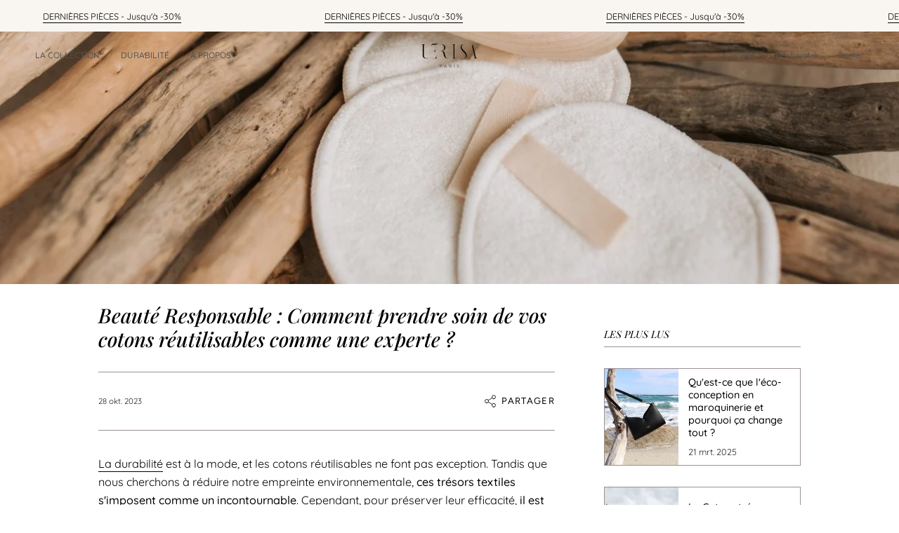

--- FILE ---
content_type: text/html; charset=utf-8
request_url: https://www.lerisa-paris.com/nl/blogs/la-mode-durable/comment-laver-ses-cotons-reutilisables
body_size: 51155
content:
<!doctype html>
<html class="no-js no-touch supports-no-cookies" lang="nl">
<head>


    <meta charset="UTF-8">
  <meta http-equiv="X-UA-Compatible" content="IE=edge">
  <meta name="viewport" content="width=device-width, initial-scale=1.0">
  <meta name="theme-color" content="#9c9093">
  <link rel="canonical" href="https://www.lerisa-paris.com/nl/blogs/la-mode-durable/comment-laver-ses-cotons-reutilisables">
  <link rel="preconnect" href="https://cdn.shopify.com" crossorigin>
  <!-- ======================= Broadcast Theme V4.0.2 ========================= --><link rel="preconnect" href="https://fonts.shopifycdn.com" crossorigin><meta name="google-site-verification" content="AUgwm-zfuwmJrDcZD5P1Va_NS76-l62jNMSz5rUBIK8" />

  <link href="//www.lerisa-paris.com/cdn/shop/t/43/assets/theme.css?v=140063518013381074551681128406" as="style" rel="preload">
  <link href="//www.lerisa-paris.com/cdn/shop/t/43/assets/vendor.js?v=20338928095176918551681128407" as="script" rel="preload">
  <link href="//www.lerisa-paris.com/cdn/shop/t/43/assets/theme.js?v=56087423845360817861681128407" as="script" rel="preload">

    <link rel="icon" type="image/png" href="//www.lerisa-paris.com/cdn/shop/files/Lerisa-favicon.jpg?crop=center&height=32&v=1689598441&width=32">
  

  <!-- Title and description ================================================ -->
  
  <title>
    
    Comment laver ses Cotons Réutilisables ? Nos secrets de lavage
    
    
    
      &ndash; LÉRISA
    
  </title>

  
    <meta name="description" content="Optimisez la durée de vie de vos cotons réutilisables avec nos astuces de lavage. Lavez vos cotons réutilisables comme un professionnel avec nos conseils pratiques. La clé d&#39;une beauté éclatante et écoresponsable.">
  

  <meta property="og:site_name" content="LÉRISA">
<meta property="og:url" content="https://www.lerisa-paris.com/nl/blogs/la-mode-durable/comment-laver-ses-cotons-reutilisables">
<meta property="og:title" content="Comment laver ses Cotons Réutilisables ? Nos secrets de lavage">
<meta property="og:type" content="article">
<meta property="og:description" content="Optimisez la durée de vie de vos cotons réutilisables avec nos astuces de lavage. Lavez vos cotons réutilisables comme un professionnel avec nos conseils pratiques. La clé d&#39;une beauté éclatante et écoresponsable."><meta property="og:image" content="http://www.lerisa-paris.com/cdn/shop/articles/comment-laver-ses-cotons-reutilisables.jpg?v=1698493940">
  <meta property="og:image:secure_url" content="https://www.lerisa-paris.com/cdn/shop/articles/comment-laver-ses-cotons-reutilisables.jpg?v=1698493940">
  <meta property="og:image:width" content="1680">
  <meta property="og:image:height" content="945"><meta name="twitter:card" content="summary_large_image">
<meta name="twitter:title" content="Comment laver ses Cotons Réutilisables ? Nos secrets de lavage">
<meta name="twitter:description" content="Optimisez la durée de vie de vos cotons réutilisables avec nos astuces de lavage. Lavez vos cotons réutilisables comme un professionnel avec nos conseils pratiques. La clé d&#39;une beauté éclatante et écoresponsable.">

  <!-- CSS ================================================================== -->

  <link href="//www.lerisa-paris.com/cdn/shop/t/43/assets/font-settings.css?v=25996413308093773141762605367" rel="stylesheet" type="text/css" media="all" />

  
<style data-shopify>

:root {--scrollbar-width: 0px;


--COLOR-VIDEO-BG: #f2f2f2;
--COLOR-BG-BRIGHTER: #f2f2f2;

--COLOR-BG: #ffffff;
--COLOR-BG-TRANSPARENT: rgba(255, 255, 255, 0);
--COLOR-BG-SECONDARY: rgba(0,0,0,0);
--COLOR-BG-RGB: 255, 255, 255;

--COLOR-TEXT-DARK: #000000;
--COLOR-TEXT: #212121;
--COLOR-TEXT-LIGHT: #646464;


/* === Opacity shades of grey ===*/
--COLOR-A5:  rgba(33, 33, 33, 0.05);
--COLOR-A10: rgba(33, 33, 33, 0.1);
--COLOR-A15: rgba(33, 33, 33, 0.15);
--COLOR-A20: rgba(33, 33, 33, 0.2);
--COLOR-A25: rgba(33, 33, 33, 0.25);
--COLOR-A30: rgba(33, 33, 33, 0.3);
--COLOR-A35: rgba(33, 33, 33, 0.35);
--COLOR-A40: rgba(33, 33, 33, 0.4);
--COLOR-A45: rgba(33, 33, 33, 0.45);
--COLOR-A50: rgba(33, 33, 33, 0.5);
--COLOR-A55: rgba(33, 33, 33, 0.55);
--COLOR-A60: rgba(33, 33, 33, 0.6);
--COLOR-A65: rgba(33, 33, 33, 0.65);
--COLOR-A70: rgba(33, 33, 33, 0.7);
--COLOR-A75: rgba(33, 33, 33, 0.75);
--COLOR-A80: rgba(33, 33, 33, 0.8);
--COLOR-A85: rgba(33, 33, 33, 0.85);
--COLOR-A90: rgba(33, 33, 33, 0.9);
--COLOR-A95: rgba(33, 33, 33, 0.95);

--COLOR-BORDER: rgb(156, 144, 147);
--COLOR-BORDER-LIGHT: #c4bcbe;
--COLOR-BORDER-HAIRLINE: #f7f7f7;
--COLOR-BORDER-DARK: #695d60;/* === Bright color ===*/
--COLOR-PRIMARY: #9c9093;
--COLOR-PRIMARY-HOVER: #825f67;
--COLOR-PRIMARY-FADE: rgba(156, 144, 147, 0.05);
--COLOR-PRIMARY-FADE-HOVER: rgba(156, 144, 147, 0.1);
--COLOR-PRIMARY-LIGHT: #eadbdf;--COLOR-PRIMARY-OPPOSITE: #ffffff;



/* === link Color ===*/
--COLOR-LINK: #212121;
--COLOR-LINK-HOVER: rgba(33, 33, 33, 0.7);
--COLOR-LINK-FADE: rgba(33, 33, 33, 0.05);
--COLOR-LINK-FADE-HOVER: rgba(33, 33, 33, 0.1);--COLOR-LINK-OPPOSITE: #ffffff;


/* === Product grid sale tags ===*/
--COLOR-SALE-BG: #f9dee5;
--COLOR-SALE-TEXT: #af7b88;--COLOR-SALE-TEXT-SECONDARY: #f9dee5;

/* === Product grid badges ===*/
--COLOR-BADGE-BG: #212121;
--COLOR-BADGE-TEXT: #ffffff;

/* === Product sale color ===*/
--COLOR-SALE: #d20000;

/* === Gray background on Product grid items ===*/--filter-bg: 1.0;/* === Helper colors for form error states ===*/
--COLOR-ERROR: #721C24;
--COLOR-ERROR-BG: #F8D7DA;
--COLOR-ERROR-BORDER: #F5C6CB;



  --RADIUS: 0px;
  --RADIUS-SELECT: 0px;


--COLOR-HEADER-BG: rgba(0,0,0,0);
--COLOR-HEADER-BG-TRANSPARENT: rgba(0, 0, 0, 0);
--COLOR-HEADER-LINK: #212121;
--COLOR-HEADER-LINK-HOVER: rgba(33, 33, 33, 0.7);

--COLOR-MENU-BG: rgba(0,0,0,0);
--COLOR-MENU-LINK: #545454;
--COLOR-MENU-LINK-HOVER: rgba(84, 84, 84, 0.7);
--COLOR-SUBMENU-BG: #ffffff;
--COLOR-SUBMENU-LINK: #212121;
--COLOR-SUBMENU-LINK-HOVER: rgba(33, 33, 33, 0.7);
--COLOR-SUBMENU-TEXT-LIGHT: #646464;
--COLOR-MENU-TRANSPARENT: #545454;
--COLOR-MENU-TRANSPARENT-HOVER: rgba(84, 84, 84, 0.7);

--COLOR-FOOTER-BG: #ffffff;
--COLOR-FOOTER-TEXT: #212121;
--COLOR-FOOTER-LINK: #212121;
--COLOR-FOOTER-LINK-HOVER: rgba(33, 33, 33, 0.7);
--COLOR-FOOTER-BORDER: #212121;

--TRANSPARENT: rgba(255, 255, 255, 0);

/* === Default overlay opacity ===*/
--overlay-opacity: 0;
--underlay-opacity: 0.4;
--underlay-bg: #000;

/* === Custom Cursor ===*/
--ICON-ZOOM-IN: url( "//www.lerisa-paris.com/cdn/shop/t/43/assets/icon-zoom-in.svg?v=182473373117644429561681128407" );
--ICON-ZOOM-OUT: url( "//www.lerisa-paris.com/cdn/shop/t/43/assets/icon-zoom-out.svg?v=101497157853986683871681128406" );

/* === Custom Icons ===*/


  
  --ICON-ADD-BAG: url( "//www.lerisa-paris.com/cdn/shop/t/43/assets/icon-add-bag.svg?v=23763382405227654651681128407" );
  --ICON-ADD-CART: url( "//www.lerisa-paris.com/cdn/shop/t/43/assets/icon-add-cart.svg?v=3962293684743587821681128406" );
  --ICON-ARROW-LEFT: url( "//www.lerisa-paris.com/cdn/shop/t/43/assets/icon-arrow-left.svg?v=136066145774695772731681128406" );
  --ICON-ARROW-RIGHT: url( "//www.lerisa-paris.com/cdn/shop/t/43/assets/icon-arrow-right.svg?v=150928298113663093401681128406" );
  --ICON-SELECT: url("//www.lerisa-paris.com/cdn/shop/t/43/assets/icon-select.svg?v=167170173659852274001681128407");


--PRODUCT-GRID-ASPECT-RATIO: 130.0%;

/* === Typography ===*/
--FONT-WEIGHT-BODY: 400;
--FONT-WEIGHT-BODY-BOLD: 500;

--FONT-STACK-BODY: Quicksand, sans-serif;
--FONT-STYLE-BODY: normal;
--FONT-STYLE-BODY-ITALIC: italic;
--FONT-ADJUST-BODY: 0.9;

--FONT-WEIGHT-HEADING: 400;
--FONT-WEIGHT-HEADING-BOLD: 500;

--FONT-STACK-HEADING: "Playfair Display", serif;
--FONT-STYLE-HEADING: italic;
--FONT-STYLE-HEADING-ITALIC: italic;
--FONT-ADJUST-HEADING: 0.9;

--FONT-STACK-NAV: Quicksand, sans-serif;
--FONT-STYLE-NAV: normal;
--FONT-STYLE-NAV-ITALIC: italic;
--FONT-ADJUST-NAV: 0.5;

--FONT-WEIGHT-NAV: 400;
--FONT-WEIGHT-NAV-BOLD: 500;

--FONT-SIZE-BASE: 0.9rem;
--FONT-SIZE-BASE-PERCENT: 0.9;

/* === Parallax ===*/
--PARALLAX-STRENGTH-MIN: 120.0%;
--PARALLAX-STRENGTH-MAX: 130.0%;--LAYOUT-OUTER: 50px;
  --LAYOUT-GUTTER: 32px;
  --LAYOUT-OUTER-MEDIUM: 30px;
  --LAYOUT-GUTTER-MEDIUM: 22px;
  --LAYOUT-OUTER-SMALL: 16px;
  --LAYOUT-GUTTER-SMALL: 16px;--base-animation-delay: 0ms;
--line-height-normal: 1.375; /* Equals to line-height: normal; */--SIDEBAR-WIDTH: 288px;
  --SIDEBAR-WIDTH-MEDIUM: 258px;--ICON-STROKE-WIDTH: 1px;

--COLOR-TEXT-DARK: #000000;
--COLOR-TEXT:#000000;
--COLOR-TEXT-LIGHT: #212121;



/* === Button General ===*/
--BTN-FONT-STACK: Figtree, sans-serif;
--BTN-FONT-WEIGHT: 400;
--BTN-FONT-STYLE: normal;
--BTN-FONT-SIZE: 13px;

--BTN-LETTER-SPACING: 0.1em;
--BTN-UPPERCASE: uppercase;

/* === Button Primary ===*/
--BTN-PRIMARY-BORDER-COLOR: #212121;
--BTN-PRIMARY-BG-COLOR: #212121;
--BTN-PRIMARY-TEXT-COLOR: #ffffff;


  --BTN-PRIMARY-BG-COLOR-BRIGHTER: #3b3b3b;


/* === Button Secondary ===*/
--BTN-SECONDARY-BORDER-COLOR: #ab8c52;
--BTN-SECONDARY-BG-COLOR: #ab8c52;
--BTN-SECONDARY-TEXT-COLOR: #ffffff;


  --BTN-SECONDARY-BG-COLOR-BRIGHTER: #9a7e4a;


/* === Button White ===*/
--TEXT-BTN-BORDER-WHITE: #fff;
--TEXT-BTN-BG-WHITE: #fff;
--TEXT-BTN-WHITE: #000;
--TEXT-BTN-BG-WHITE-BRIGHTER: #f2f2f2;

/* === Button Black ===*/
--TEXT-BTN-BG-BLACK: #000;
--TEXT-BTN-BORDER-BLACK: #000;
--TEXT-BTN-BLACK: #fff;
--TEXT-BTN-BG-BLACK-BRIGHTER: #1a1a1a;

/* === Cart Gradient ===*/


  --FREE-SHIPPING-GRADIENT: linear-gradient(to right, var(--COLOR-PRIMARY-LIGHT) 0%, var(--COLOR-PRIMARY) 100%);


}
</style>


  <link href="//www.lerisa-paris.com/cdn/shop/t/43/assets/theme.css?v=140063518013381074551681128406" rel="stylesheet" type="text/css" media="all" />

  

  <script>
    if (window.navigator.userAgent.indexOf('MSIE ') > 0 || window.navigator.userAgent.indexOf('Trident/') > 0) {
      document.documentElement.className = document.documentElement.className + ' ie';

      var scripts = document.getElementsByTagName('script')[0];
      var polyfill = document.createElement("script");
      polyfill.defer = true;
      polyfill.src = "//www.lerisa-paris.com/cdn/shop/t/43/assets/ie11.js?v=144489047535103983231681128406";

      scripts.parentNode.insertBefore(polyfill, scripts);
    } else {
      document.documentElement.className = document.documentElement.className.replace('no-js', 'js');
    }

    let root = '/nl';
    if (root[root.length - 1] !== '/') {
      root = root + '/';
    }

    window.theme = {
      routes: {
        root: root,
        cart: '/nl/cart',
        cart_add_url: '/nl/cart/add',
        product_recommendations_url: '/nl/recommendations/products',
        predictive_search_url: '/nl/search/suggest',
        addresses_url: '/nl/account/addresses'
      },
      assets: {
        photoswipe: '//www.lerisa-paris.com/cdn/shop/t/43/assets/photoswipe.js?v=162613001030112971491681128407',
        smoothscroll: '//www.lerisa-paris.com/cdn/shop/t/43/assets/smoothscroll.js?v=37906625415260927261681128406',
        swatches: '//www.lerisa-paris.com/cdn/shop/t/43/assets/swatches.json?v=153762849283573572451681128407',
        base: "//www.lerisa-paris.com/cdn/shop/t/43/assets/",
      },
      strings: {
        addToCart: "Ajouter au panier",
        soldOut: "Épuisé",
        from: "À partir de",
        preOrder: "Pré-commander",
        sale: "En solde",
        subscription: "Abonnement",
        unavailable: "Non disponible",
        unitPrice: "Prix ​​unitaire",
        unitPriceSeparator: "par",
        shippingCalcSubmitButton: "Calculez les frais de livraison",
        shippingCalcSubmitButtonDisabled: "Calcul...",
        selectValue: "Sélectionnez la valeur",
        selectColor: "Sélectionnez la couleur",
        oneColor: "couleur",
        otherColor: "couleurs",
        upsellAddToCart: "Ajouter",
        free: "Gratuit",
        swatchesColor: "Couleur"
      },
      settings: {
        customerLoggedIn: null ? true : false,
        cartDrawerEnabled: true,
        enableQuickAdd: false,
        enableAnimations: true,
        transparentHeader: false,
        variantOnSale: true,
      },
      moneyFormat: false ? "\u003cspan class=transcy-money\u003e{{amount}} EUR\u003c\/span\u003e" : "\u003cspan class=transcy-money\u003e{{amount}} €\u003c\/span\u003e",
      moneyWithoutCurrencyFormat: "\u003cspan class=transcy-money\u003e{{amount}} €\u003c\/span\u003e",
      moneyWithCurrencyFormat: "\u003cspan class=transcy-money\u003e{{amount}} EUR\u003c\/span\u003e",
      subtotal: 0,
      info: {
        name: 'broadcast'
      },
      version: '4.0.2'
    };

    if (window.performance) {
      window.performance.mark('init');
    } else {
      window.fastNetworkAndCPU = false;
    }
  </script>

  
    <script src="//www.lerisa-paris.com/cdn/shopifycloud/storefront/assets/themes_support/shopify_common-5f594365.js" defer="defer"></script>
  

  <!-- Theme Javascript ============================================================== -->
  <script src="//www.lerisa-paris.com/cdn/shop/t/43/assets/vendor.js?v=20338928095176918551681128407" defer="defer"></script>
  <script src="//www.lerisa-paris.com/cdn/shop/t/43/assets/theme.js?v=56087423845360817861681128407" defer="defer"></script><!-- Shopify app scripts =========================================================== -->

  <script>window.performance && window.performance.mark && window.performance.mark('shopify.content_for_header.start');</script><meta name="facebook-domain-verification" content="gzjhpyfm3udsera82ffj4fm1h0342i">
<meta id="shopify-digital-wallet" name="shopify-digital-wallet" content="/57156272295/digital_wallets/dialog">
<meta name="shopify-checkout-api-token" content="e70d33d8532f8c917692cffc0b413836">
<meta id="in-context-paypal-metadata" data-shop-id="57156272295" data-venmo-supported="false" data-environment="production" data-locale="nl_NL" data-paypal-v4="true" data-currency="EUR">
<link rel="alternate" type="application/atom+xml" title="Feed" href="/nl/blogs/la-mode-durable.atom" />
<link rel="alternate" hreflang="x-default" href="https://www.lerisa-paris.com/blogs/la-mode-durable/comment-laver-ses-cotons-reutilisables">
<link rel="alternate" hreflang="fr" href="https://www.lerisa-paris.com/blogs/la-mode-durable/comment-laver-ses-cotons-reutilisables">
<link rel="alternate" hreflang="de" href="https://www.lerisa-paris.com/de/blogs/la-mode-durable/comment-laver-ses-cotons-reutilisables">
<link rel="alternate" hreflang="es" href="https://www.lerisa-paris.com/es/blogs/la-mode-durable/comment-laver-ses-cotons-reutilisables">
<link rel="alternate" hreflang="en" href="https://www.lerisa-paris.com/en/blogs/la-mode-durable/comment-laver-ses-cotons-reutilisables">
<link rel="alternate" hreflang="nl" href="https://www.lerisa-paris.com/nl/blogs/la-mode-durable/comment-laver-ses-cotons-reutilisables">
<link rel="alternate" hreflang="fr-BE" href="https://www.lerisa-paris.com/fr-be/blogs/la-mode-durable/comment-laver-ses-cotons-reutilisables">
<link rel="alternate" hreflang="es-BE" href="https://www.lerisa-paris.com/es-be/blogs/la-mode-durable/comment-laver-ses-cotons-reutilisables">
<link rel="alternate" hreflang="de-BE" href="https://www.lerisa-paris.com/de-be/blogs/la-mode-durable/comment-laver-ses-cotons-reutilisables">
<link rel="alternate" hreflang="en-BE" href="https://www.lerisa-paris.com/en-be/blogs/la-mode-durable/comment-laver-ses-cotons-reutilisables">
<link rel="alternate" hreflang="fr-ES" href="https://www.lerisa-paris.com/fr-es/blogs/la-mode-durable/comment-laver-ses-cotons-reutilisables">
<link rel="alternate" hreflang="es-ES" href="https://www.lerisa-paris.com/es-es/blogs/la-mode-durable/comment-laver-ses-cotons-reutilisables">
<script async="async" src="/checkouts/internal/preloads.js?locale=nl-FR"></script>
<script id="shopify-features" type="application/json">{"accessToken":"e70d33d8532f8c917692cffc0b413836","betas":["rich-media-storefront-analytics"],"domain":"www.lerisa-paris.com","predictiveSearch":true,"shopId":57156272295,"locale":"nl"}</script>
<script>var Shopify = Shopify || {};
Shopify.shop = "lerisa.myshopify.com";
Shopify.locale = "nl";
Shopify.currency = {"active":"EUR","rate":"1.0"};
Shopify.country = "FR";
Shopify.theme = {"name":"Broadcast","id":147117572445,"schema_name":"Broadcast","schema_version":"4.0.2","theme_store_id":868,"role":"main"};
Shopify.theme.handle = "null";
Shopify.theme.style = {"id":null,"handle":null};
Shopify.cdnHost = "www.lerisa-paris.com/cdn";
Shopify.routes = Shopify.routes || {};
Shopify.routes.root = "/nl/";</script>
<script type="module">!function(o){(o.Shopify=o.Shopify||{}).modules=!0}(window);</script>
<script>!function(o){function n(){var o=[];function n(){o.push(Array.prototype.slice.apply(arguments))}return n.q=o,n}var t=o.Shopify=o.Shopify||{};t.loadFeatures=n(),t.autoloadFeatures=n()}(window);</script>
<script id="shop-js-analytics" type="application/json">{"pageType":"article"}</script>
<script defer="defer" async type="module" src="//www.lerisa-paris.com/cdn/shopifycloud/shop-js/modules/v2/client.init-shop-cart-sync_temwk-5i.nl.esm.js"></script>
<script defer="defer" async type="module" src="//www.lerisa-paris.com/cdn/shopifycloud/shop-js/modules/v2/chunk.common_CCZ-xm-Q.esm.js"></script>
<script type="module">
  await import("//www.lerisa-paris.com/cdn/shopifycloud/shop-js/modules/v2/client.init-shop-cart-sync_temwk-5i.nl.esm.js");
await import("//www.lerisa-paris.com/cdn/shopifycloud/shop-js/modules/v2/chunk.common_CCZ-xm-Q.esm.js");

  window.Shopify.SignInWithShop?.initShopCartSync?.({"fedCMEnabled":true,"windoidEnabled":true});

</script>
<script>(function() {
  var isLoaded = false;
  function asyncLoad() {
    if (isLoaded) return;
    isLoaded = true;
    var urls = ["https:\/\/lerisa.myshopify.com\/apps\/delivery\/delivery_coder.js?t=1711784855.5077\u0026n=447071802\u0026shop=lerisa.myshopify.com"];
    for (var i = 0; i < urls.length; i++) {
      var s = document.createElement('script');
      s.type = 'text/javascript';
      s.async = true;
      s.src = urls[i];
      var x = document.getElementsByTagName('script')[0];
      x.parentNode.insertBefore(s, x);
    }
  };
  if(window.attachEvent) {
    window.attachEvent('onload', asyncLoad);
  } else {
    window.addEventListener('load', asyncLoad, false);
  }
})();</script>
<script id="__st">var __st={"a":57156272295,"offset":3600,"reqid":"3c7aa3b3-78ea-467c-9a04-9b2bb4ec8a05-1768950599","pageurl":"www.lerisa-paris.com\/nl\/blogs\/la-mode-durable\/comment-laver-ses-cotons-reutilisables","s":"articles-606449041757","u":"22ef707a84f4","p":"article","rtyp":"article","rid":606449041757};</script>
<script>window.ShopifyPaypalV4VisibilityTracking = true;</script>
<script id="captcha-bootstrap">!function(){'use strict';const t='contact',e='account',n='new_comment',o=[[t,t],['blogs',n],['comments',n],[t,'customer']],c=[[e,'customer_login'],[e,'guest_login'],[e,'recover_customer_password'],[e,'create_customer']],r=t=>t.map((([t,e])=>`form[action*='/${t}']:not([data-nocaptcha='true']) input[name='form_type'][value='${e}']`)).join(','),a=t=>()=>t?[...document.querySelectorAll(t)].map((t=>t.form)):[];function s(){const t=[...o],e=r(t);return a(e)}const i='password',u='form_key',d=['recaptcha-v3-token','g-recaptcha-response','h-captcha-response',i],f=()=>{try{return window.sessionStorage}catch{return}},m='__shopify_v',_=t=>t.elements[u];function p(t,e,n=!1){try{const o=window.sessionStorage,c=JSON.parse(o.getItem(e)),{data:r}=function(t){const{data:e,action:n}=t;return t[m]||n?{data:e,action:n}:{data:t,action:n}}(c);for(const[e,n]of Object.entries(r))t.elements[e]&&(t.elements[e].value=n);n&&o.removeItem(e)}catch(o){console.error('form repopulation failed',{error:o})}}const l='form_type',E='cptcha';function T(t){t.dataset[E]=!0}const w=window,h=w.document,L='Shopify',v='ce_forms',y='captcha';let A=!1;((t,e)=>{const n=(g='f06e6c50-85a8-45c8-87d0-21a2b65856fe',I='https://cdn.shopify.com/shopifycloud/storefront-forms-hcaptcha/ce_storefront_forms_captcha_hcaptcha.v1.5.2.iife.js',D={infoText:'Beschermd door hCaptcha',privacyText:'Privacy',termsText:'Voorwaarden'},(t,e,n)=>{const o=w[L][v],c=o.bindForm;if(c)return c(t,g,e,D).then(n);var r;o.q.push([[t,g,e,D],n]),r=I,A||(h.body.append(Object.assign(h.createElement('script'),{id:'captcha-provider',async:!0,src:r})),A=!0)});var g,I,D;w[L]=w[L]||{},w[L][v]=w[L][v]||{},w[L][v].q=[],w[L][y]=w[L][y]||{},w[L][y].protect=function(t,e){n(t,void 0,e),T(t)},Object.freeze(w[L][y]),function(t,e,n,w,h,L){const[v,y,A,g]=function(t,e,n){const i=e?o:[],u=t?c:[],d=[...i,...u],f=r(d),m=r(i),_=r(d.filter((([t,e])=>n.includes(e))));return[a(f),a(m),a(_),s()]}(w,h,L),I=t=>{const e=t.target;return e instanceof HTMLFormElement?e:e&&e.form},D=t=>v().includes(t);t.addEventListener('submit',(t=>{const e=I(t);if(!e)return;const n=D(e)&&!e.dataset.hcaptchaBound&&!e.dataset.recaptchaBound,o=_(e),c=g().includes(e)&&(!o||!o.value);(n||c)&&t.preventDefault(),c&&!n&&(function(t){try{if(!f())return;!function(t){const e=f();if(!e)return;const n=_(t);if(!n)return;const o=n.value;o&&e.removeItem(o)}(t);const e=Array.from(Array(32),(()=>Math.random().toString(36)[2])).join('');!function(t,e){_(t)||t.append(Object.assign(document.createElement('input'),{type:'hidden',name:u})),t.elements[u].value=e}(t,e),function(t,e){const n=f();if(!n)return;const o=[...t.querySelectorAll(`input[type='${i}']`)].map((({name:t})=>t)),c=[...d,...o],r={};for(const[a,s]of new FormData(t).entries())c.includes(a)||(r[a]=s);n.setItem(e,JSON.stringify({[m]:1,action:t.action,data:r}))}(t,e)}catch(e){console.error('failed to persist form',e)}}(e),e.submit())}));const S=(t,e)=>{t&&!t.dataset[E]&&(n(t,e.some((e=>e===t))),T(t))};for(const o of['focusin','change'])t.addEventListener(o,(t=>{const e=I(t);D(e)&&S(e,y())}));const B=e.get('form_key'),M=e.get(l),P=B&&M;t.addEventListener('DOMContentLoaded',(()=>{const t=y();if(P)for(const e of t)e.elements[l].value===M&&p(e,B);[...new Set([...A(),...v().filter((t=>'true'===t.dataset.shopifyCaptcha))])].forEach((e=>S(e,t)))}))}(h,new URLSearchParams(w.location.search),n,t,e,['guest_login'])})(!0,!0)}();</script>
<script integrity="sha256-4kQ18oKyAcykRKYeNunJcIwy7WH5gtpwJnB7kiuLZ1E=" data-source-attribution="shopify.loadfeatures" defer="defer" src="//www.lerisa-paris.com/cdn/shopifycloud/storefront/assets/storefront/load_feature-a0a9edcb.js" crossorigin="anonymous"></script>
<script data-source-attribution="shopify.dynamic_checkout.dynamic.init">var Shopify=Shopify||{};Shopify.PaymentButton=Shopify.PaymentButton||{isStorefrontPortableWallets:!0,init:function(){window.Shopify.PaymentButton.init=function(){};var t=document.createElement("script");t.src="https://www.lerisa-paris.com/cdn/shopifycloud/portable-wallets/latest/portable-wallets.nl.js",t.type="module",document.head.appendChild(t)}};
</script>
<script data-source-attribution="shopify.dynamic_checkout.buyer_consent">
  function portableWalletsHideBuyerConsent(e){var t=document.getElementById("shopify-buyer-consent"),n=document.getElementById("shopify-subscription-policy-button");t&&n&&(t.classList.add("hidden"),t.setAttribute("aria-hidden","true"),n.removeEventListener("click",e))}function portableWalletsShowBuyerConsent(e){var t=document.getElementById("shopify-buyer-consent"),n=document.getElementById("shopify-subscription-policy-button");t&&n&&(t.classList.remove("hidden"),t.removeAttribute("aria-hidden"),n.addEventListener("click",e))}window.Shopify?.PaymentButton&&(window.Shopify.PaymentButton.hideBuyerConsent=portableWalletsHideBuyerConsent,window.Shopify.PaymentButton.showBuyerConsent=portableWalletsShowBuyerConsent);
</script>
<script data-source-attribution="shopify.dynamic_checkout.cart.bootstrap">document.addEventListener("DOMContentLoaded",(function(){function t(){return document.querySelector("shopify-accelerated-checkout-cart, shopify-accelerated-checkout")}if(t())Shopify.PaymentButton.init();else{new MutationObserver((function(e,n){t()&&(Shopify.PaymentButton.init(),n.disconnect())})).observe(document.body,{childList:!0,subtree:!0})}}));
</script>
<link id="shopify-accelerated-checkout-styles" rel="stylesheet" media="screen" href="https://www.lerisa-paris.com/cdn/shopifycloud/portable-wallets/latest/accelerated-checkout-backwards-compat.css" crossorigin="anonymous">
<style id="shopify-accelerated-checkout-cart">
        #shopify-buyer-consent {
  margin-top: 1em;
  display: inline-block;
  width: 100%;
}

#shopify-buyer-consent.hidden {
  display: none;
}

#shopify-subscription-policy-button {
  background: none;
  border: none;
  padding: 0;
  text-decoration: underline;
  font-size: inherit;
  cursor: pointer;
}

#shopify-subscription-policy-button::before {
  box-shadow: none;
}

      </style>
<script id="sections-script" data-sections="footer" defer="defer" src="//www.lerisa-paris.com/cdn/shop/t/43/compiled_assets/scripts.js?v=16658"></script>
<script>window.performance && window.performance.mark && window.performance.mark('shopify.content_for_header.end');</script>


	<script>var loox_global_hash = '1748784338835';</script><style>.loox-reviews-default { max-width: 1200px; margin: 0 auto; }.loox-rating .loox-icon { color:#B5A394; }
:root { --lxs-rating-icon-color: #B5A394; }</style>
   <link href="https://module.carbonfact.com/widget/cf.css" rel="stylesheet" type="text/css" media="all" />
<style type='text/css'>
    :root {--delivery-country-image-url:url("https://dc.codericp.com/delivery/code_f.png");}
    .icon-ad_f{background-image:var(--delivery-country-image-url);background-position:0 0;width:20px;height:12px}.icon-ae_f{background-image:var(--delivery-country-image-url);background-position:-21px 0;width:20px;height:12px}.icon-af_f{background-image:var(--delivery-country-image-url);background-position:0 -13px;width:20px;height:12px}.icon-ag_f{background-image:var(--delivery-country-image-url);background-position:-21px -13px;width:20px;height:12px}.icon-ai_f{background-image:var(--delivery-country-image-url);background-position:0 -26px;width:20px;height:12px}.icon-al_f{background-image:var(--delivery-country-image-url);background-position:-21px -26px;width:20px;height:12px}.icon-am_f{background-image:var(--delivery-country-image-url);background-position:-42px 0;width:20px;height:12px}.icon-ao_f{background-image:var(--delivery-country-image-url);background-position:-42px -13px;width:20px;height:12px}.icon-aq_f{background-image:var(--delivery-country-image-url);background-position:-42px -26px;width:20px;height:12px}.icon-ar_f{background-image:var(--delivery-country-image-url);background-position:0 -39px;width:20px;height:12px}.icon-as_f{background-image:var(--delivery-country-image-url);background-position:-21px -39px;width:20px;height:12px}.icon-at_f{background-image:var(--delivery-country-image-url);background-position:-42px -39px;width:20px;height:12px}.icon-au_f{background-image:var(--delivery-country-image-url);background-position:-63px 0;width:20px;height:12px}.icon-aw_f{background-image:var(--delivery-country-image-url);background-position:-63px -13px;width:20px;height:12px}.icon-ax_f{background-image:var(--delivery-country-image-url);background-position:-63px -26px;width:20px;height:12px}.icon-az_f{background-image:var(--delivery-country-image-url);background-position:-63px -39px;width:20px;height:12px}.icon-ba_f{background-image:var(--delivery-country-image-url);background-position:0 -52px;width:20px;height:12px}.icon-bb_f{background-image:var(--delivery-country-image-url);background-position:-21px -52px;width:20px;height:12px}.icon-bd_f{background-image:var(--delivery-country-image-url);background-position:-42px -52px;width:20px;height:12px}.icon-be_f{background-image:var(--delivery-country-image-url);background-position:-63px -52px;width:20px;height:12px}.icon-bf_f{background-image:var(--delivery-country-image-url);background-position:0 -65px;width:20px;height:12px}.icon-bg_f{background-image:var(--delivery-country-image-url);background-position:-21px -65px;width:20px;height:12px}.icon-bh_f{background-image:var(--delivery-country-image-url);background-position:-42px -65px;width:20px;height:12px}.icon-bi_f{background-image:var(--delivery-country-image-url);background-position:-63px -65px;width:20px;height:12px}.icon-bj_f{background-image:var(--delivery-country-image-url);background-position:-84px 0;width:20px;height:12px}.icon-bl_f{background-image:var(--delivery-country-image-url);background-position:-84px -13px;width:20px;height:12px}.icon-bm_f{background-image:var(--delivery-country-image-url);background-position:-84px -26px;width:20px;height:12px}.icon-bn_f{background-image:var(--delivery-country-image-url);background-position:-84px -39px;width:20px;height:12px}.icon-bo_f{background-image:var(--delivery-country-image-url);background-position:-84px -52px;width:20px;height:12px}.icon-bq_f{background-image:var(--delivery-country-image-url);background-position:-84px -65px;width:20px;height:12px}.icon-br_f{background-image:var(--delivery-country-image-url);background-position:0 -78px;width:20px;height:12px}.icon-bs_f{background-image:var(--delivery-country-image-url);background-position:-21px -78px;width:20px;height:12px}.icon-bt_f{background-image:var(--delivery-country-image-url);background-position:-42px -78px;width:20px;height:12px}.icon-bv_f{background-image:var(--delivery-country-image-url);background-position:-63px -78px;width:20px;height:12px}.icon-bw_f{background-image:var(--delivery-country-image-url);background-position:-84px -78px;width:20px;height:12px}.icon-by_f{background-image:var(--delivery-country-image-url);background-position:0 -91px;width:20px;height:12px}.icon-bz_f{background-image:var(--delivery-country-image-url);background-position:-21px -91px;width:20px;height:12px}.icon-ca_f{background-image:var(--delivery-country-image-url);background-position:-42px -91px;width:20px;height:12px}.icon-cc_f{background-image:var(--delivery-country-image-url);background-position:-63px -91px;width:20px;height:12px}.icon-cd_f{background-image:var(--delivery-country-image-url);background-position:-84px -91px;width:20px;height:12px}.icon-cf_f{background-image:var(--delivery-country-image-url);background-position:-105px 0;width:20px;height:12px}.icon-cg_f{background-image:var(--delivery-country-image-url);background-position:-105px -13px;width:20px;height:12px}.icon-ch_f{background-image:var(--delivery-country-image-url);background-position:-105px -26px;width:20px;height:12px}.icon-ci_f{background-image:var(--delivery-country-image-url);background-position:-105px -39px;width:20px;height:12px}.icon-ck_f{background-image:var(--delivery-country-image-url);background-position:-105px -52px;width:20px;height:12px}.icon-cl_f{background-image:var(--delivery-country-image-url);background-position:-105px -65px;width:20px;height:12px}.icon-cm_f{background-image:var(--delivery-country-image-url);background-position:-105px -78px;width:20px;height:12px}.icon-cn_f{background-image:var(--delivery-country-image-url);background-position:-105px -91px;width:20px;height:12px}.icon-co_f{background-image:var(--delivery-country-image-url);background-position:0 -104px;width:20px;height:12px}.icon-cr_f{background-image:var(--delivery-country-image-url);background-position:-21px -104px;width:20px;height:12px}.icon-cu_f{background-image:var(--delivery-country-image-url);background-position:-42px -104px;width:20px;height:12px}.icon-cv_f{background-image:var(--delivery-country-image-url);background-position:-63px -104px;width:20px;height:12px}.icon-cw_f{background-image:var(--delivery-country-image-url);background-position:-84px -104px;width:20px;height:12px}.icon-cx_f{background-image:var(--delivery-country-image-url);background-position:-105px -104px;width:20px;height:12px}.icon-cy_f{background-image:var(--delivery-country-image-url);background-position:-126px 0;width:20px;height:12px}.icon-cz_f{background-image:var(--delivery-country-image-url);background-position:-126px -13px;width:20px;height:12px}.icon-de_f{background-image:var(--delivery-country-image-url);background-position:-126px -26px;width:20px;height:12px}.icon-dj_f{background-image:var(--delivery-country-image-url);background-position:-126px -39px;width:20px;height:12px}.icon-dk_f{background-image:var(--delivery-country-image-url);background-position:-126px -52px;width:20px;height:12px}.icon-dm_f{background-image:var(--delivery-country-image-url);background-position:-126px -65px;width:20px;height:12px}.icon-do_f{background-image:var(--delivery-country-image-url);background-position:-126px -78px;width:20px;height:12px}.icon-dz_f{background-image:var(--delivery-country-image-url);background-position:-126px -91px;width:20px;height:12px}.icon-ec_f{background-image:var(--delivery-country-image-url);background-position:-126px -104px;width:20px;height:12px}.icon-ee_f{background-image:var(--delivery-country-image-url);background-position:0 -117px;width:20px;height:12px}.icon-eg_f{background-image:var(--delivery-country-image-url);background-position:-21px -117px;width:20px;height:12px}.icon-eh_f{background-image:var(--delivery-country-image-url);background-position:-42px -117px;width:20px;height:12px}.icon-er_f{background-image:var(--delivery-country-image-url);background-position:-63px -117px;width:20px;height:12px}.icon-es_f{background-image:var(--delivery-country-image-url);background-position:-84px -117px;width:20px;height:12px}.icon-et_f{background-image:var(--delivery-country-image-url);background-position:-105px -117px;width:20px;height:12px}.icon-fi_f{background-image:var(--delivery-country-image-url);background-position:-126px -117px;width:20px;height:12px}.icon-fj_f{background-image:var(--delivery-country-image-url);background-position:0 -130px;width:20px;height:12px}.icon-fk_f{background-image:var(--delivery-country-image-url);background-position:-21px -130px;width:20px;height:12px}.icon-fm_f{background-image:var(--delivery-country-image-url);background-position:-42px -130px;width:20px;height:12px}.icon-fo_f{background-image:var(--delivery-country-image-url);background-position:-63px -130px;width:20px;height:12px}.icon-fr_f{background-image:var(--delivery-country-image-url);background-position:-84px -130px;width:20px;height:12px}.icon-ga_f{background-image:var(--delivery-country-image-url);background-position:-105px -130px;width:20px;height:12px}.icon-gb_f{background-image:var(--delivery-country-image-url);background-position:-126px -130px;width:20px;height:12px}.icon-gd_f{background-image:var(--delivery-country-image-url);background-position:-147px 0;width:20px;height:12px}.icon-ge_f{background-image:var(--delivery-country-image-url);background-position:-147px -13px;width:20px;height:12px}.icon-gf_f{background-image:var(--delivery-country-image-url);background-position:-147px -26px;width:20px;height:12px}.icon-gg_f{background-image:var(--delivery-country-image-url);background-position:-147px -39px;width:20px;height:12px}.icon-gh_f{background-image:var(--delivery-country-image-url);background-position:-147px -52px;width:20px;height:12px}.icon-gi_f{background-image:var(--delivery-country-image-url);background-position:-147px -65px;width:20px;height:12px}.icon-gl_f{background-image:var(--delivery-country-image-url);background-position:-147px -78px;width:20px;height:12px}.icon-gm_f{background-image:var(--delivery-country-image-url);background-position:-147px -91px;width:20px;height:12px}.icon-gn_f{background-image:var(--delivery-country-image-url);background-position:-147px -104px;width:20px;height:12px}.icon-gp_f{background-image:var(--delivery-country-image-url);background-position:-147px -117px;width:20px;height:12px}.icon-gq_f{background-image:var(--delivery-country-image-url);background-position:-147px -130px;width:20px;height:12px}.icon-gr_f{background-image:var(--delivery-country-image-url);background-position:0 -143px;width:20px;height:12px}.icon-gs_f{background-image:var(--delivery-country-image-url);background-position:-21px -143px;width:20px;height:12px}.icon-gt_f{background-image:var(--delivery-country-image-url);background-position:-42px -143px;width:20px;height:12px}.icon-gu_f{background-image:var(--delivery-country-image-url);background-position:-63px -143px;width:20px;height:12px}.icon-gw_f{background-image:var(--delivery-country-image-url);background-position:-84px -143px;width:20px;height:12px}.icon-gy_f{background-image:var(--delivery-country-image-url);background-position:-105px -143px;width:20px;height:12px}.icon-hk_f{background-image:var(--delivery-country-image-url);background-position:-126px -143px;width:20px;height:12px}.icon-hm_f{background-image:var(--delivery-country-image-url);background-position:-147px -143px;width:20px;height:12px}.icon-hn_f{background-image:var(--delivery-country-image-url);background-position:-168px 0;width:20px;height:12px}.icon-hr_f{background-image:var(--delivery-country-image-url);background-position:-168px -13px;width:20px;height:12px}.icon-ht_f{background-image:var(--delivery-country-image-url);background-position:-168px -26px;width:20px;height:12px}.icon-hu_f{background-image:var(--delivery-country-image-url);background-position:-168px -39px;width:20px;height:12px}.icon-id_f{background-image:var(--delivery-country-image-url);background-position:-168px -52px;width:20px;height:12px}.icon-ie_f{background-image:var(--delivery-country-image-url);background-position:-168px -65px;width:20px;height:12px}.icon-il_f{background-image:var(--delivery-country-image-url);background-position:-168px -78px;width:20px;height:12px}.icon-im_f{background-image:var(--delivery-country-image-url);background-position:-168px -91px;width:20px;height:12px}.icon-in_f{background-image:var(--delivery-country-image-url);background-position:-168px -104px;width:20px;height:12px}.icon-io_f{background-image:var(--delivery-country-image-url);background-position:-168px -117px;width:20px;height:12px}.icon-iq_f{background-image:var(--delivery-country-image-url);background-position:-168px -130px;width:20px;height:12px}.icon-ir_f{background-image:var(--delivery-country-image-url);background-position:-168px -143px;width:20px;height:12px}.icon-is_f{background-image:var(--delivery-country-image-url);background-position:0 -156px;width:20px;height:12px}.icon-it_f{background-image:var(--delivery-country-image-url);background-position:-21px -156px;width:20px;height:12px}.icon-je_f{background-image:var(--delivery-country-image-url);background-position:-42px -156px;width:20px;height:12px}.icon-jm_f{background-image:var(--delivery-country-image-url);background-position:-63px -156px;width:20px;height:12px}.icon-jo_f{background-image:var(--delivery-country-image-url);background-position:-84px -156px;width:20px;height:12px}.icon-jp_f{background-image:var(--delivery-country-image-url);background-position:-105px -156px;width:20px;height:12px}.icon-ke_f{background-image:var(--delivery-country-image-url);background-position:-126px -156px;width:20px;height:12px}.icon-kg_f{background-image:var(--delivery-country-image-url);background-position:-147px -156px;width:20px;height:12px}.icon-kh_f{background-image:var(--delivery-country-image-url);background-position:-168px -156px;width:20px;height:12px}.icon-ki_f{background-image:var(--delivery-country-image-url);background-position:0 -169px;width:20px;height:12px}.icon-km_f{background-image:var(--delivery-country-image-url);background-position:-21px -169px;width:20px;height:12px}.icon-kn_f{background-image:var(--delivery-country-image-url);background-position:-42px -169px;width:20px;height:12px}.icon-kp_f{background-image:var(--delivery-country-image-url);background-position:-63px -169px;width:20px;height:12px}.icon-kr_f{background-image:var(--delivery-country-image-url);background-position:-84px -169px;width:20px;height:12px}.icon-kw_f{background-image:var(--delivery-country-image-url);background-position:-105px -169px;width:20px;height:12px}.icon-ky_f{background-image:var(--delivery-country-image-url);background-position:-126px -169px;width:20px;height:12px}.icon-kz_f{background-image:var(--delivery-country-image-url);background-position:-147px -169px;width:20px;height:12px}.icon-la_f{background-image:var(--delivery-country-image-url);background-position:-168px -169px;width:20px;height:12px}.icon-lb_f{background-image:var(--delivery-country-image-url);background-position:-189px 0;width:20px;height:12px}.icon-lc_f{background-image:var(--delivery-country-image-url);background-position:-189px -13px;width:20px;height:12px}.icon-li_f{background-image:var(--delivery-country-image-url);background-position:-189px -26px;width:20px;height:12px}.icon-lk_f{background-image:var(--delivery-country-image-url);background-position:-189px -39px;width:20px;height:12px}.icon-lr_f{background-image:var(--delivery-country-image-url);background-position:-189px -52px;width:20px;height:12px}.icon-ls_f{background-image:var(--delivery-country-image-url);background-position:-189px -65px;width:20px;height:12px}.icon-lt_f{background-image:var(--delivery-country-image-url);background-position:-189px -78px;width:20px;height:12px}.icon-lu_f{background-image:var(--delivery-country-image-url);background-position:-189px -91px;width:20px;height:12px}.icon-lv_f{background-image:var(--delivery-country-image-url);background-position:-189px -104px;width:20px;height:12px}.icon-ly_f{background-image:var(--delivery-country-image-url);background-position:-189px -117px;width:20px;height:12px}.icon-ma_f{background-image:var(--delivery-country-image-url);background-position:-189px -130px;width:20px;height:12px}.icon-mc_f{background-image:var(--delivery-country-image-url);background-position:-189px -143px;width:20px;height:12px}.icon-md_f{background-image:var(--delivery-country-image-url);background-position:-189px -156px;width:20px;height:12px}.icon-me_f{background-image:var(--delivery-country-image-url);background-position:-189px -169px;width:20px;height:12px}.icon-mf_f{background-image:var(--delivery-country-image-url);background-position:0 -182px;width:20px;height:12px}.icon-mg_f{background-image:var(--delivery-country-image-url);background-position:-21px -182px;width:20px;height:12px}.icon-mh_f{background-image:var(--delivery-country-image-url);background-position:-42px -182px;width:20px;height:12px}.icon-mk_f{background-image:var(--delivery-country-image-url);background-position:-63px -182px;width:20px;height:12px}.icon-ml_f{background-image:var(--delivery-country-image-url);background-position:-84px -182px;width:20px;height:12px}.icon-mm_f{background-image:var(--delivery-country-image-url);background-position:-105px -182px;width:20px;height:12px}.icon-mn_f{background-image:var(--delivery-country-image-url);background-position:-126px -182px;width:20px;height:12px}.icon-mo_f{background-image:var(--delivery-country-image-url);background-position:-147px -182px;width:20px;height:12px}.icon-mp_f{background-image:var(--delivery-country-image-url);background-position:-168px -182px;width:20px;height:12px}.icon-mq_f{background-image:var(--delivery-country-image-url);background-position:-189px -182px;width:20px;height:12px}.icon-mr_f{background-image:var(--delivery-country-image-url);background-position:0 -195px;width:20px;height:12px}.icon-ms_f{background-image:var(--delivery-country-image-url);background-position:-21px -195px;width:20px;height:12px}.icon-mt_f{background-image:var(--delivery-country-image-url);background-position:-42px -195px;width:20px;height:12px}.icon-mu_f{background-image:var(--delivery-country-image-url);background-position:-63px -195px;width:20px;height:12px}.icon-mv_f{background-image:var(--delivery-country-image-url);background-position:-84px -195px;width:20px;height:12px}.icon-mw_f{background-image:var(--delivery-country-image-url);background-position:-105px -195px;width:20px;height:12px}.icon-mx_f{background-image:var(--delivery-country-image-url);background-position:-126px -195px;width:20px;height:12px}.icon-my_f{background-image:var(--delivery-country-image-url);background-position:-147px -195px;width:20px;height:12px}.icon-mz_f{background-image:var(--delivery-country-image-url);background-position:-168px -195px;width:20px;height:12px}.icon-na_f{background-image:var(--delivery-country-image-url);background-position:-189px -195px;width:20px;height:12px}.icon-nc_f{background-image:var(--delivery-country-image-url);background-position:-210px 0;width:20px;height:12px}.icon-ne_f{background-image:var(--delivery-country-image-url);background-position:-210px -13px;width:20px;height:12px}.icon-nf_f{background-image:var(--delivery-country-image-url);background-position:-210px -26px;width:20px;height:12px}.icon-ng_f{background-image:var(--delivery-country-image-url);background-position:-210px -39px;width:20px;height:12px}.icon-ni_f{background-image:var(--delivery-country-image-url);background-position:-210px -52px;width:20px;height:12px}.icon-nl_f{background-image:var(--delivery-country-image-url);background-position:-210px -65px;width:20px;height:12px}.icon-no_f{background-image:var(--delivery-country-image-url);background-position:-210px -78px;width:20px;height:12px}.icon-np_f{background-image:var(--delivery-country-image-url);background-position:-210px -91px;width:20px;height:12px}.icon-nr_f{background-image:var(--delivery-country-image-url);background-position:-210px -104px;width:20px;height:12px}.icon-nu_f{background-image:var(--delivery-country-image-url);background-position:-210px -117px;width:20px;height:12px}.icon-nz_f{background-image:var(--delivery-country-image-url);background-position:-210px -130px;width:20px;height:12px}.icon-om_f{background-image:var(--delivery-country-image-url);background-position:-210px -143px;width:20px;height:12px}.icon-pa_f{background-image:var(--delivery-country-image-url);background-position:-210px -156px;width:20px;height:12px}.icon-pe_f{background-image:var(--delivery-country-image-url);background-position:-210px -169px;width:20px;height:12px}.icon-pf_f{background-image:var(--delivery-country-image-url);background-position:-210px -182px;width:20px;height:12px}.icon-pg_f{background-image:var(--delivery-country-image-url);background-position:-210px -195px;width:20px;height:12px}.icon-ph_f{background-image:var(--delivery-country-image-url);background-position:0 -208px;width:20px;height:12px}.icon-pk_f{background-image:var(--delivery-country-image-url);background-position:-21px -208px;width:20px;height:12px}.icon-pl_f{background-image:var(--delivery-country-image-url);background-position:-42px -208px;width:20px;height:12px}.icon-pm_f{background-image:var(--delivery-country-image-url);background-position:-63px -208px;width:20px;height:12px}.icon-pn_f{background-image:var(--delivery-country-image-url);background-position:-84px -208px;width:20px;height:12px}.icon-pr_f{background-image:var(--delivery-country-image-url);background-position:-105px -208px;width:20px;height:12px}.icon-ps_f{background-image:var(--delivery-country-image-url);background-position:-126px -208px;width:20px;height:12px}.icon-pt_f{background-image:var(--delivery-country-image-url);background-position:-147px -208px;width:20px;height:12px}.icon-pw_f{background-image:var(--delivery-country-image-url);background-position:-168px -208px;width:20px;height:12px}.icon-py_f{background-image:var(--delivery-country-image-url);background-position:-189px -208px;width:20px;height:12px}.icon-qa_f{background-image:var(--delivery-country-image-url);background-position:-210px -208px;width:20px;height:12px}.icon-re_f{background-image:var(--delivery-country-image-url);background-position:-231px 0;width:20px;height:12px}.icon-ro_f{background-image:var(--delivery-country-image-url);background-position:-231px -13px;width:20px;height:12px}.icon-rs_f{background-image:var(--delivery-country-image-url);background-position:-231px -26px;width:20px;height:12px}.icon-ru_f{background-image:var(--delivery-country-image-url);background-position:-231px -39px;width:20px;height:12px}.icon-rw_f{background-image:var(--delivery-country-image-url);background-position:-231px -52px;width:20px;height:12px}.icon-sa_f{background-image:var(--delivery-country-image-url);background-position:-231px -65px;width:20px;height:12px}.icon-sb_f{background-image:var(--delivery-country-image-url);background-position:-231px -78px;width:20px;height:12px}.icon-sc_f{background-image:var(--delivery-country-image-url);background-position:-231px -91px;width:20px;height:12px}.icon-sd_f{background-image:var(--delivery-country-image-url);background-position:-231px -104px;width:20px;height:12px}.icon-se_f{background-image:var(--delivery-country-image-url);background-position:-231px -117px;width:20px;height:12px}.icon-sg_f{background-image:var(--delivery-country-image-url);background-position:-231px -130px;width:20px;height:12px}.icon-sh_f{background-image:var(--delivery-country-image-url);background-position:-231px -143px;width:20px;height:12px}.icon-si_f{background-image:var(--delivery-country-image-url);background-position:-231px -156px;width:20px;height:12px}.icon-sj_f{background-image:var(--delivery-country-image-url);background-position:-231px -169px;width:20px;height:12px}.icon-sk_f{background-image:var(--delivery-country-image-url);background-position:-231px -182px;width:20px;height:12px}.icon-sl_f{background-image:var(--delivery-country-image-url);background-position:-231px -195px;width:20px;height:12px}.icon-sm_f{background-image:var(--delivery-country-image-url);background-position:-231px -208px;width:20px;height:12px}.icon-sn_f{background-image:var(--delivery-country-image-url);background-position:0 -221px;width:20px;height:12px}.icon-so_f{background-image:var(--delivery-country-image-url);background-position:-21px -221px;width:20px;height:12px}.icon-sr_f{background-image:var(--delivery-country-image-url);background-position:-42px -221px;width:20px;height:12px}.icon-ss_f{background-image:var(--delivery-country-image-url);background-position:-63px -221px;width:20px;height:12px}.icon-st_f{background-image:var(--delivery-country-image-url);background-position:-84px -221px;width:20px;height:12px}.icon-sv_f{background-image:var(--delivery-country-image-url);background-position:-105px -221px;width:20px;height:12px}.icon-sx_f{background-image:var(--delivery-country-image-url);background-position:-126px -221px;width:20px;height:12px}.icon-sy_f{background-image:var(--delivery-country-image-url);background-position:-147px -221px;width:20px;height:12px}.icon-sz_f{background-image:var(--delivery-country-image-url);background-position:-168px -221px;width:20px;height:12px}.icon-tc_f{background-image:var(--delivery-country-image-url);background-position:-189px -221px;width:20px;height:12px}.icon-td_f{background-image:var(--delivery-country-image-url);background-position:-210px -221px;width:20px;height:12px}.icon-tf_f{background-image:var(--delivery-country-image-url);background-position:-231px -221px;width:20px;height:12px}.icon-tg_f{background-image:var(--delivery-country-image-url);background-position:0 -234px;width:20px;height:12px}.icon-th_f{background-image:var(--delivery-country-image-url);background-position:-21px -234px;width:20px;height:12px}.icon-tj_f{background-image:var(--delivery-country-image-url);background-position:-42px -234px;width:20px;height:12px}.icon-tk_f{background-image:var(--delivery-country-image-url);background-position:-63px -234px;width:20px;height:12px}.icon-tl_f{background-image:var(--delivery-country-image-url);background-position:-84px -234px;width:20px;height:12px}.icon-tm_f{background-image:var(--delivery-country-image-url);background-position:-105px -234px;width:20px;height:12px}.icon-tn_f{background-image:var(--delivery-country-image-url);background-position:-126px -234px;width:20px;height:12px}.icon-to_f{background-image:var(--delivery-country-image-url);background-position:-147px -234px;width:20px;height:12px}.icon-tr_f{background-image:var(--delivery-country-image-url);background-position:-168px -234px;width:20px;height:12px}.icon-tt_f{background-image:var(--delivery-country-image-url);background-position:-189px -234px;width:20px;height:12px}.icon-tv_f{background-image:var(--delivery-country-image-url);background-position:-210px -234px;width:20px;height:12px}.icon-tw_f{background-image:var(--delivery-country-image-url);background-position:-231px -234px;width:20px;height:12px}.icon-tz_f{background-image:var(--delivery-country-image-url);background-position:-252px 0;width:20px;height:12px}.icon-ua_f{background-image:var(--delivery-country-image-url);background-position:-252px -13px;width:20px;height:12px}.icon-ug_f{background-image:var(--delivery-country-image-url);background-position:-252px -26px;width:20px;height:12px}.icon-um_f{background-image:var(--delivery-country-image-url);background-position:-252px -39px;width:20px;height:12px}.icon-us_f{background-image:var(--delivery-country-image-url);background-position:-252px -52px;width:20px;height:12px}.icon-uy_f{background-image:var(--delivery-country-image-url);background-position:-252px -65px;width:20px;height:12px}.icon-uz_f{background-image:var(--delivery-country-image-url);background-position:-252px -78px;width:20px;height:12px}.icon-va_f{background-image:var(--delivery-country-image-url);background-position:-252px -91px;width:20px;height:12px}.icon-vc_f{background-image:var(--delivery-country-image-url);background-position:-252px -104px;width:20px;height:12px}.icon-ve_f{background-image:var(--delivery-country-image-url);background-position:-252px -117px;width:20px;height:12px}.icon-vg_f{background-image:var(--delivery-country-image-url);background-position:-252px -130px;width:20px;height:12px}.icon-vi_f{background-image:var(--delivery-country-image-url);background-position:-252px -143px;width:20px;height:12px}.icon-vn_f{background-image:var(--delivery-country-image-url);background-position:-252px -156px;width:20px;height:12px}.icon-vu_f{background-image:var(--delivery-country-image-url);background-position:-252px -169px;width:20px;height:12px}.icon-wf_f{background-image:var(--delivery-country-image-url);background-position:-252px -182px;width:20px;height:12px}.icon-ws_f{background-image:var(--delivery-country-image-url);background-position:-252px -195px;width:20px;height:12px}.icon-xk_f{background-image:var(--delivery-country-image-url);background-position:-252px -208px;width:20px;height:12px}.icon-ye_f{background-image:var(--delivery-country-image-url);background-position:-252px -221px;width:20px;height:12px}.icon-yt_f{background-image:var(--delivery-country-image-url);background-position:-252px -234px;width:20px;height:12px}.icon-za_f{background-image:var(--delivery-country-image-url);background-position:0 -247px;width:20px;height:12px}.icon-zm_f{background-image:var(--delivery-country-image-url);background-position:-21px -247px;width:20px;height:12px}.icon-zw_f{background-image:var(--delivery-country-image-url);background-position:-42px -247px;width:20px;height:12px}
</style>
<script>
    window.deliveryCommon = window.deliveryCommon || {};
    window.deliveryCommon.setting = {};
    Object.assign(window.deliveryCommon.setting, {
        "shop_currency_code__ed": 'EUR' || 'USD',
        "shop_locale_code__ed": 'nl' || 'en',
        "shop_domain__ed":  'lerisa.myshopify.com',
        "product_available__ed": '',
        "product_id__ed": ''
    });
    window.deliveryED = window.deliveryED || {};
    window.deliveryED.setting = {};
    Object.assign(window.deliveryED.setting, {
        "delivery__app_setting": {"main_delivery_setting":{"is_active":1,"order_delivery_info":"\u003cp style=\"text-align:center;\" size=\"0\" _root=\"undefined\" __ownerid=\"undefined\" __hash=\"undefined\" __altered=\"false\"\u003e\u003cspan style=\"line-height:1.5\"\u003e\u003cspan style=\"font-size:12px\"\u003eLivraison estimée entre le {order_delivered_minimum_date} et {order_delivered_maximum_date} \u003c\/span\u003e\u003c\/span\u003e\u003c\/p\u003e","is_ignore_out_of_stock":0,"out_of_stock_mode":0,"out_of_stock_info":"\u003cp\u003e\u003c\/p\u003e","order_progress_bar_mode":1,"order_progress_setting":{"ordered":{"svg_number":0,"title":"Commande","tips_description":""},"order_ready":{"svg_number":2,"is_active":0,"title":"Order Ready","date_title":"{order_ready_minimum_date} - {order_ready_maximum_date}","tips_description":"Orders will start to be shipped"},"order_delivered":{"svg_number":10,"title":"Livraison entre le","date_title":"{order_delivered_minimum_date} - {order_delivered_maximum_date}","tips_description":"Livraison estimée：{order_delivered_minimum_date} - {order_delivered_maximum_date}"}},"order_delivery_work_week":[0,1,1,1,1,1,1],"order_delivery_day_range":[2,4],"order_delivery_calc_method":0,"order_ready_work_week":[1,1,1,1,1,1,1],"order_ready_day_range":[0,1],"order_ready_calc_method":2,"holiday":["2025-12-25"],"order_delivery_date_format":13,"delivery_date_custom_format":"{month_local} {day}","delivery_date_format_zero":1,"delivery_date_format_month_translate":["Jan","Feb","Mar","Apr","May","Jun","Jul","Aug","Sep","Oct","Nov","Dec"],"delivery_date_format_week_translate":["Sun","Mon","Tues","Wed","Thur","Fri","Sat"],"order_delivery_countdown_format":0,"delivery_countdown_custom_format":"{hours} {hours_local} {minutes} {minutes_local} {seconds} {seconds_local}","countdown_format_translate":["Hours","Minutes","Seconds"],"delivery_countdown_format_zero":0,"countdown_cutoff_hour":0,"countdown_cutoff_minute":0,"countdown_cutoff_advanced_enable":0,"countdown_cutoff_advanced":[[23,59],[23,59],[23,59],[23,59],[23,59],[23,59],[23,59]],"countdown_mode":0,"after_deadline_hide_widget":0,"timezone_mode":0,"timezone":1,"todayandtomorrow":[{"lan_code":"en","lan_name":"English","left":"today","right":"tomorrow"}],"translate_country_name":[],"widget_layout_mode":2,"widget_placement_method":2,"widget_placement_position":0,"widget_placement_page":1,"widget_margin":[0,0,0,0],"message_text_widget_appearance_setting":{"border":{"border_width":0,"border_radius":0,"border_line":0},"color":{"text_color":"#000000","background_color":"#ffffff","border_color":"#ffffff"},"other":{"margin":[0,0,0,0],"padding":[0,0,4,0]}},"progress_bar_widget_appearance_setting":{"color":{"basic":{"icon_color":"#000000","icon_background_color":"#FFFFFF","order_status_title_color":"#000000","date_title_color":"#000000"},"advanced":{"order_status_title_color":"#000000","progress_line_color":"#ffffff","date_title_color":"#000000","description_tips_background_color":"#ffffff","icon_background_color":"#ffffff","icon_color":"#000000","description_tips_color":"#000000"}},"font":{"icon_font":17,"order_status_title_font":14,"date_title_font":14,"description_tips_font":14},"other":{"margin":[4,0,3,0]}},"show_country_mode":1,"arrow_down_position":0,"country_modal_background_rgba":[0,0,0,0.5],"country_modal_appearance_setting":{"color":{"text_color":"#000000","background_color":"#FFFFFF","icon_color":"#999999","selected_color":"#f2f2f2"},"border":{"border_radius":7},"font":{"text_font":16,"icon_font":16},"other":{"width":56}},"cart_form_mode":0,"cart_form_position":0,"product_form_position":0,"out_of_stock_product_form_position":0,"cart_checkout_status":0,"cart_checkout_title":"Estimated between","cart_checkout_description":"{order_delivered_minimum_date} and {order_delivered_maximum_date}","widget_custom_css":"","replace_jq":0,"jquery_version":"1.12.0","is_ignore_cookie_cache":0,"is_show_all":0,"p_mapping":11,"product_ids":["6832208347303","6836800028839","6836807041191","6836809760935","6836828209319","6837042610343","6850638643367","6851983835303","6851992420519","6851993010343","6851993469095","6852008444071","6857669345447","6965394997415","6966363127975","7014874448039","7018494460071","7323919679745","7324007694593","7324434891009","7496726774017","7496734376193","7924080378113","8493892895069","8494051688797","8494216872285"]}},
        "delivery__pro_setting": null,
        "delivery__cate_setting": null
    });
</script> <!-- BEGIN app block: shopify://apps/consentmo-gdpr/blocks/gdpr_cookie_consent/4fbe573f-a377-4fea-9801-3ee0858cae41 -->


<!-- END app block --><!-- BEGIN app block: shopify://apps/judge-me-reviews/blocks/judgeme_core/61ccd3b1-a9f2-4160-9fe9-4fec8413e5d8 --><!-- Start of Judge.me Core -->






<link rel="dns-prefetch" href="https://cdnwidget.judge.me">
<link rel="dns-prefetch" href="https://cdn.judge.me">
<link rel="dns-prefetch" href="https://cdn1.judge.me">
<link rel="dns-prefetch" href="https://api.judge.me">

<script data-cfasync='false' class='jdgm-settings-script'>window.jdgmSettings={"pagination":5,"disable_web_reviews":false,"badge_no_review_text":"Aucun avis","badge_n_reviews_text":"{{ n }} avis","badge_star_color":"#000000","hide_badge_preview_if_no_reviews":true,"badge_hide_text":true,"enforce_center_preview_badge":false,"widget_title":"Avis Clients","widget_open_form_text":"Écrire un avis","widget_close_form_text":"Annuler l'avis","widget_refresh_page_text":"Actualiser la page","widget_summary_text":"Basé sur {{ number_of_reviews }} avis","widget_no_review_text":"Soyez le premier à écrire un avis","widget_name_field_text":"Nom d'affichage","widget_verified_name_field_text":"Nom vérifié (public)","widget_name_placeholder_text":"Nom d'affichage","widget_required_field_error_text":"Ce champ est obligatoire.","widget_email_field_text":"Adresse email","widget_verified_email_field_text":"Email vérifié (privé, ne peut pas être modifié)","widget_email_placeholder_text":"Votre adresse email","widget_email_field_error_text":"Veuillez entrer une adresse email valide.","widget_rating_field_text":"Évaluation","widget_review_title_field_text":"Titre de l'avis","widget_review_title_placeholder_text":"Donnez un titre à votre avis","widget_review_body_field_text":"Contenu de l'avis","widget_review_body_placeholder_text":"Commencez à écrire ici...","widget_pictures_field_text":"Photo/Vidéo (facultatif)","widget_submit_review_text":"Soumettre l'avis","widget_submit_verified_review_text":"Soumettre un avis vérifié","widget_submit_success_msg_with_auto_publish":"Merci ! Veuillez actualiser la page dans quelques instants pour voir votre avis. Vous pouvez supprimer ou modifier votre avis en vous connectant à \u003ca href='https://judge.me/login' target='_blank' rel='nofollow noopener'\u003eJudge.me\u003c/a\u003e","widget_submit_success_msg_no_auto_publish":"Merci ! Votre avis sera publié dès qu'il sera approuvé par l'administrateur de la boutique. Vous pouvez supprimer ou modifier votre avis en vous connectant à \u003ca href='https://judge.me/login' target='_blank' rel='nofollow noopener'\u003eJudge.me\u003c/a\u003e","widget_show_default_reviews_out_of_total_text":"Affichage de {{ n_reviews_shown }} sur {{ n_reviews }} avis.","widget_show_all_link_text":"Tout afficher","widget_show_less_link_text":"Afficher moins","widget_author_said_text":"{{ reviewer_name }} a dit :","widget_days_text":"il y a {{ n }} jour/jours","widget_weeks_text":"il y a {{ n }} semaine/semaines","widget_months_text":"il y a {{ n }} mois","widget_years_text":"il y a {{ n }} an/ans","widget_yesterday_text":"Hier","widget_today_text":"Aujourd'hui","widget_replied_text":"\u003e\u003e {{ shop_name }} a répondu :","widget_read_more_text":"Lire plus","widget_reviewer_name_as_initial":"","widget_rating_filter_color":"","widget_rating_filter_see_all_text":"Voir tous les avis","widget_sorting_most_recent_text":"Plus récents","widget_sorting_highest_rating_text":"Meilleures notes","widget_sorting_lowest_rating_text":"Notes les plus basses","widget_sorting_with_pictures_text":"Uniquement les photos","widget_sorting_most_helpful_text":"Plus utiles","widget_open_question_form_text":"Poser une question","widget_reviews_subtab_text":"Avis","widget_questions_subtab_text":"Questions","widget_question_label_text":"Question","widget_answer_label_text":"Réponse","widget_question_placeholder_text":"Écrivez votre question ici","widget_submit_question_text":"Soumettre la question","widget_question_submit_success_text":"Merci pour votre question ! Nous vous notifierons dès qu'elle aura une réponse.","widget_star_color":"#000000","verified_badge_text":"Vérifié","verified_badge_bg_color":"","verified_badge_text_color":"","verified_badge_placement":"left-of-reviewer-name","widget_review_max_height":"","widget_hide_border":false,"widget_social_share":false,"widget_thumb":false,"widget_review_location_show":false,"widget_location_format":"","all_reviews_include_out_of_store_products":true,"all_reviews_out_of_store_text":"(hors boutique)","all_reviews_pagination":100,"all_reviews_product_name_prefix_text":"à propos de","enable_review_pictures":true,"enable_question_anwser":false,"widget_theme":"","review_date_format":"mm/dd/yyyy","default_sort_method":"most-recent","widget_product_reviews_subtab_text":"Avis Produits","widget_shop_reviews_subtab_text":"Avis Boutique","widget_other_products_reviews_text":"Avis pour d'autres produits","widget_store_reviews_subtab_text":"Avis de la boutique","widget_no_store_reviews_text":"Cette boutique n'a pas encore reçu d'avis","widget_web_restriction_product_reviews_text":"Ce produit n'a pas encore reçu d'avis","widget_no_items_text":"Aucun élément trouvé","widget_show_more_text":"Afficher plus","widget_write_a_store_review_text":"Écrire un avis sur la boutique","widget_other_languages_heading":"Avis dans d'autres langues","widget_translate_review_text":"Traduire l'avis en {{ language }}","widget_translating_review_text":"Traduction en cours...","widget_show_original_translation_text":"Afficher l'original ({{ language }})","widget_translate_review_failed_text":"Impossible de traduire cet avis.","widget_translate_review_retry_text":"Réessayer","widget_translate_review_try_again_later_text":"Réessayez plus tard","show_product_url_for_grouped_product":false,"widget_sorting_pictures_first_text":"Photos en premier","show_pictures_on_all_rev_page_mobile":false,"show_pictures_on_all_rev_page_desktop":false,"floating_tab_hide_mobile_install_preference":false,"floating_tab_button_name":"★ Avis","floating_tab_title":"Laissons nos clients parler pour nous","floating_tab_button_color":"","floating_tab_button_background_color":"","floating_tab_url":"","floating_tab_url_enabled":false,"floating_tab_tab_style":"text","all_reviews_text_badge_text":"Les clients nous notent {{ shop.metafields.judgeme.all_reviews_rating | round: 1 }}/5 basé sur {{ shop.metafields.judgeme.all_reviews_count }} avis.","all_reviews_text_badge_text_branded_style":"{{ shop.metafields.judgeme.all_reviews_rating | round: 1 }} sur 5 étoiles basé sur {{ shop.metafields.judgeme.all_reviews_count }} avis","is_all_reviews_text_badge_a_link":false,"show_stars_for_all_reviews_text_badge":false,"all_reviews_text_badge_url":"","all_reviews_text_style":"branded","all_reviews_text_color_style":"judgeme_brand_color","all_reviews_text_color":"#108474","all_reviews_text_show_jm_brand":false,"featured_carousel_show_header":true,"featured_carousel_title":"Laissons nos clients parler pour nous","testimonials_carousel_title":"Les clients nous disent","videos_carousel_title":"Histoire de clients réels","cards_carousel_title":"Les clients nous disent","featured_carousel_count_text":"sur {{ n }} avis","featured_carousel_add_link_to_all_reviews_page":false,"featured_carousel_url":"","featured_carousel_show_images":true,"featured_carousel_autoslide_interval":5,"featured_carousel_arrows_on_the_sides":false,"featured_carousel_height":250,"featured_carousel_width":80,"featured_carousel_image_size":0,"featured_carousel_image_height":250,"featured_carousel_arrow_color":"#eeeeee","verified_count_badge_style":"branded","verified_count_badge_orientation":"horizontal","verified_count_badge_color_style":"judgeme_brand_color","verified_count_badge_color":"#108474","is_verified_count_badge_a_link":false,"verified_count_badge_url":"","verified_count_badge_show_jm_brand":true,"widget_rating_preset_default":5,"widget_first_sub_tab":"product-reviews","widget_show_histogram":true,"widget_histogram_use_custom_color":false,"widget_pagination_use_custom_color":false,"widget_star_use_custom_color":false,"widget_verified_badge_use_custom_color":false,"widget_write_review_use_custom_color":false,"picture_reminder_submit_button":"Upload Pictures","enable_review_videos":false,"mute_video_by_default":false,"widget_sorting_videos_first_text":"Vidéos en premier","widget_review_pending_text":"En attente","featured_carousel_items_for_large_screen":3,"social_share_options_order":"Facebook,Twitter","remove_microdata_snippet":true,"disable_json_ld":false,"enable_json_ld_products":false,"preview_badge_show_question_text":false,"preview_badge_no_question_text":"Aucune question","preview_badge_n_question_text":"{{ number_of_questions }} question/questions","qa_badge_show_icon":false,"qa_badge_position":"same-row","remove_judgeme_branding":false,"widget_add_search_bar":false,"widget_search_bar_placeholder":"Recherche","widget_sorting_verified_only_text":"Vérifiés uniquement","featured_carousel_theme":"default","featured_carousel_show_rating":true,"featured_carousel_show_title":true,"featured_carousel_show_body":true,"featured_carousel_show_date":false,"featured_carousel_show_reviewer":true,"featured_carousel_show_product":false,"featured_carousel_header_background_color":"#108474","featured_carousel_header_text_color":"#ffffff","featured_carousel_name_product_separator":"reviewed","featured_carousel_full_star_background":"#108474","featured_carousel_empty_star_background":"#dadada","featured_carousel_vertical_theme_background":"#f9fafb","featured_carousel_verified_badge_enable":true,"featured_carousel_verified_badge_color":"#108474","featured_carousel_border_style":"round","featured_carousel_review_line_length_limit":3,"featured_carousel_more_reviews_button_text":"Lire plus d'avis","featured_carousel_view_product_button_text":"Voir le produit","all_reviews_page_load_reviews_on":"scroll","all_reviews_page_load_more_text":"Charger plus d'avis","disable_fb_tab_reviews":false,"enable_ajax_cdn_cache":false,"widget_public_name_text":"affiché publiquement comme","default_reviewer_name":"John Smith","default_reviewer_name_has_non_latin":true,"widget_reviewer_anonymous":"Anonyme","medals_widget_title":"Médailles d'avis Judge.me","medals_widget_background_color":"#f9fafb","medals_widget_position":"footer_all_pages","medals_widget_border_color":"#f9fafb","medals_widget_verified_text_position":"left","medals_widget_use_monochromatic_version":false,"medals_widget_elements_color":"#108474","show_reviewer_avatar":true,"widget_invalid_yt_video_url_error_text":"Pas une URL de vidéo YouTube","widget_max_length_field_error_text":"Veuillez ne pas dépasser {0} caractères.","widget_show_country_flag":false,"widget_show_collected_via_shop_app":true,"widget_verified_by_shop_badge_style":"light","widget_verified_by_shop_text":"Vérifié par la boutique","widget_show_photo_gallery":false,"widget_load_with_code_splitting":true,"widget_ugc_install_preference":false,"widget_ugc_title":"Fait par nous, partagé par vous","widget_ugc_subtitle":"Taguez-nous pour voir votre photo mise en avant sur notre page","widget_ugc_arrows_color":"#ffffff","widget_ugc_primary_button_text":"Acheter maintenant","widget_ugc_primary_button_background_color":"#108474","widget_ugc_primary_button_text_color":"#ffffff","widget_ugc_primary_button_border_width":"0","widget_ugc_primary_button_border_style":"none","widget_ugc_primary_button_border_color":"#108474","widget_ugc_primary_button_border_radius":"25","widget_ugc_secondary_button_text":"Charger plus","widget_ugc_secondary_button_background_color":"#ffffff","widget_ugc_secondary_button_text_color":"#108474","widget_ugc_secondary_button_border_width":"2","widget_ugc_secondary_button_border_style":"solid","widget_ugc_secondary_button_border_color":"#108474","widget_ugc_secondary_button_border_radius":"25","widget_ugc_reviews_button_text":"Voir les avis","widget_ugc_reviews_button_background_color":"#ffffff","widget_ugc_reviews_button_text_color":"#108474","widget_ugc_reviews_button_border_width":"2","widget_ugc_reviews_button_border_style":"solid","widget_ugc_reviews_button_border_color":"#108474","widget_ugc_reviews_button_border_radius":"25","widget_ugc_reviews_button_link_to":"judgeme-reviews-page","widget_ugc_show_post_date":true,"widget_ugc_max_width":"800","widget_rating_metafield_value_type":true,"widget_primary_color":"#000000","widget_enable_secondary_color":false,"widget_secondary_color":"#edf5f5","widget_summary_average_rating_text":"{{ average_rating }} sur 5","widget_media_grid_title":"Photos \u0026 vidéos clients","widget_media_grid_see_more_text":"Voir plus","widget_round_style":false,"widget_show_product_medals":true,"widget_verified_by_judgeme_text":"Vérifié par Judge.me","widget_show_store_medals":true,"widget_verified_by_judgeme_text_in_store_medals":"Vérifié par Judge.me","widget_media_field_exceed_quantity_message":"Désolé, nous ne pouvons accepter que {{ max_media }} pour un avis.","widget_media_field_exceed_limit_message":"{{ file_name }} est trop volumineux, veuillez sélectionner un {{ media_type }} de moins de {{ size_limit }}MB.","widget_review_submitted_text":"Avis soumis !","widget_question_submitted_text":"Question soumise !","widget_close_form_text_question":"Annuler","widget_write_your_answer_here_text":"Écrivez votre réponse ici","widget_enabled_branded_link":true,"widget_show_collected_by_judgeme":false,"widget_reviewer_name_color":"","widget_write_review_text_color":"","widget_write_review_bg_color":"","widget_collected_by_judgeme_text":"collecté par Judge.me","widget_pagination_type":"standard","widget_load_more_text":"Charger plus","widget_load_more_color":"#108474","widget_full_review_text":"Avis complet","widget_read_more_reviews_text":"Lire plus d'avis","widget_read_questions_text":"Lire les questions","widget_questions_and_answers_text":"Questions \u0026 Réponses","widget_verified_by_text":"Vérifié par","widget_verified_text":"Vérifié","widget_number_of_reviews_text":"{{ number_of_reviews }} avis","widget_back_button_text":"Retour","widget_next_button_text":"Suivant","widget_custom_forms_filter_button":"Filtres","custom_forms_style":"horizontal","widget_show_review_information":false,"how_reviews_are_collected":"Comment les avis sont-ils collectés ?","widget_show_review_keywords":false,"widget_gdpr_statement":"Comment nous utilisons vos données : Nous vous contacterons uniquement à propos de l'avis que vous avez laissé, et seulement si nécessaire. En soumettant votre avis, vous acceptez les \u003ca href='https://judge.me/terms' target='_blank' rel='nofollow noopener'\u003econditions\u003c/a\u003e, la \u003ca href='https://judge.me/privacy' target='_blank' rel='nofollow noopener'\u003epolitique de confidentialité\u003c/a\u003e et les \u003ca href='https://judge.me/content-policy' target='_blank' rel='nofollow noopener'\u003epolitiques de contenu\u003c/a\u003e de Judge.me.","widget_multilingual_sorting_enabled":false,"widget_translate_review_content_enabled":false,"widget_translate_review_content_method":"manual","popup_widget_review_selection":"automatically_with_pictures","popup_widget_round_border_style":true,"popup_widget_show_title":true,"popup_widget_show_body":true,"popup_widget_show_reviewer":false,"popup_widget_show_product":true,"popup_widget_show_pictures":true,"popup_widget_use_review_picture":true,"popup_widget_show_on_home_page":true,"popup_widget_show_on_product_page":true,"popup_widget_show_on_collection_page":true,"popup_widget_show_on_cart_page":true,"popup_widget_position":"bottom_left","popup_widget_first_review_delay":5,"popup_widget_duration":5,"popup_widget_interval":5,"popup_widget_review_count":5,"popup_widget_hide_on_mobile":true,"review_snippet_widget_round_border_style":true,"review_snippet_widget_card_color":"#FFFFFF","review_snippet_widget_slider_arrows_background_color":"#FFFFFF","review_snippet_widget_slider_arrows_color":"#000000","review_snippet_widget_star_color":"#108474","show_product_variant":false,"all_reviews_product_variant_label_text":"Variante : ","widget_show_verified_branding":false,"widget_ai_summary_title":"Les clients disent","widget_ai_summary_disclaimer":"Résumé des avis généré par IA basé sur les avis clients récents","widget_show_ai_summary":false,"widget_show_ai_summary_bg":false,"widget_show_review_title_input":false,"redirect_reviewers_invited_via_email":"external_form","request_store_review_after_product_review":false,"request_review_other_products_in_order":false,"review_form_color_scheme":"default","review_form_corner_style":"square","review_form_star_color":{},"review_form_text_color":"#333333","review_form_background_color":"#ffffff","review_form_field_background_color":"#fafafa","review_form_button_color":{},"review_form_button_text_color":"#ffffff","review_form_modal_overlay_color":"#000000","review_content_screen_title_text":"Comment évalueriez-vous ce produit ?","review_content_introduction_text":"Nous serions ravis que vous partagiez un peu votre expérience.","store_review_form_title_text":"Comment évalueriez-vous cette boutique ?","store_review_form_introduction_text":"Nous serions ravis que vous partagiez un peu votre expérience.","show_review_guidance_text":true,"one_star_review_guidance_text":"Mauvais","five_star_review_guidance_text":"Excellent","customer_information_screen_title_text":"À propos de vous","customer_information_introduction_text":"Veuillez nous en dire plus sur vous.","custom_questions_screen_title_text":"Votre expérience en détail","custom_questions_introduction_text":"Voici quelques questions pour nous aider à mieux comprendre votre expérience.","review_submitted_screen_title_text":"Merci pour votre avis !","review_submitted_screen_thank_you_text":"Nous le traitons et il apparaîtra bientôt dans la boutique.","review_submitted_screen_email_verification_text":"Veuillez confirmer votre email en cliquant sur le lien que nous venons de vous envoyer. Cela nous aide à maintenir des avis authentiques.","review_submitted_request_store_review_text":"Aimeriez-vous partager votre expérience d'achat avec nous ?","review_submitted_review_other_products_text":"Aimeriez-vous évaluer ces produits ?","store_review_screen_title_text":"Voulez-vous partager votre expérience de shopping avec nous ?","store_review_introduction_text":"Nous apprécions votre retour d'expérience et nous l'utilisons pour nous améliorer. Veuillez partager vos pensées ou suggestions.","reviewer_media_screen_title_picture_text":"Partager une photo","reviewer_media_introduction_picture_text":"Téléchargez une photo pour étayer votre avis.","reviewer_media_screen_title_video_text":"Partager une vidéo","reviewer_media_introduction_video_text":"Téléchargez une vidéo pour étayer votre avis.","reviewer_media_screen_title_picture_or_video_text":"Partager une photo ou une vidéo","reviewer_media_introduction_picture_or_video_text":"Téléchargez une photo ou une vidéo pour étayer votre avis.","reviewer_media_youtube_url_text":"Collez votre URL Youtube ici","advanced_settings_next_step_button_text":"Suivant","advanced_settings_close_review_button_text":"Fermer","modal_write_review_flow":false,"write_review_flow_required_text":"Obligatoire","write_review_flow_privacy_message_text":"Nous respectons votre vie privée.","write_review_flow_anonymous_text":"Avis anonyme","write_review_flow_visibility_text":"Ne sera pas visible pour les autres clients.","write_review_flow_multiple_selection_help_text":"Sélectionnez autant que vous le souhaitez","write_review_flow_single_selection_help_text":"Sélectionnez une option","write_review_flow_required_field_error_text":"Ce champ est obligatoire","write_review_flow_invalid_email_error_text":"Veuillez saisir une adresse email valide","write_review_flow_max_length_error_text":"Max. {{ max_length }} caractères.","write_review_flow_media_upload_text":"\u003cb\u003eCliquez pour télécharger\u003c/b\u003e ou glissez-déposez","write_review_flow_gdpr_statement":"Nous vous contacterons uniquement au sujet de votre avis si nécessaire. En soumettant votre avis, vous acceptez nos \u003ca href='https://judge.me/terms' target='_blank' rel='nofollow noopener'\u003econditions d'utilisation\u003c/a\u003e et notre \u003ca href='https://judge.me/privacy' target='_blank' rel='nofollow noopener'\u003epolitique de confidentialité\u003c/a\u003e.","rating_only_reviews_enabled":false,"show_negative_reviews_help_screen":false,"new_review_flow_help_screen_rating_threshold":3,"negative_review_resolution_screen_title_text":"Dites-nous plus","negative_review_resolution_text":"Votre expérience est importante pour nous. S'il y a eu des problèmes avec votre achat, nous sommes là pour vous aider. N'hésitez pas à nous contacter, nous aimerions avoir l'opportunité de corriger les choses.","negative_review_resolution_button_text":"Contactez-nous","negative_review_resolution_proceed_with_review_text":"Laisser un avis","negative_review_resolution_subject":"Problème avec l'achat de {{ shop_name }}.{{ order_name }}","preview_badge_collection_page_install_status":false,"widget_review_custom_css":"","preview_badge_custom_css":"","preview_badge_stars_count":"5-stars","featured_carousel_custom_css":"","floating_tab_custom_css":"","all_reviews_widget_custom_css":"","medals_widget_custom_css":"","verified_badge_custom_css":"","all_reviews_text_custom_css":"","transparency_badges_collected_via_store_invite":false,"transparency_badges_from_another_provider":false,"transparency_badges_collected_from_store_visitor":false,"transparency_badges_collected_by_verified_review_provider":false,"transparency_badges_earned_reward":false,"transparency_badges_collected_via_store_invite_text":"Avis collecté via l'invitation du magasin","transparency_badges_from_another_provider_text":"Avis collecté d'un autre fournisseur","transparency_badges_collected_from_store_visitor_text":"Avis collecté d'un visiteur du magasin","transparency_badges_written_in_google_text":"Avis écrit sur Google","transparency_badges_written_in_etsy_text":"Avis écrit sur Etsy","transparency_badges_written_in_shop_app_text":"Avis écrit sur Shop App","transparency_badges_earned_reward_text":"Avis a gagné une récompense pour une commande future","product_review_widget_per_page":10,"widget_store_review_label_text":"Avis de la boutique","checkout_comment_extension_title_on_product_page":"Customer Comments","checkout_comment_extension_num_latest_comment_show":5,"checkout_comment_extension_format":"name_and_timestamp","checkout_comment_customer_name":"last_initial","checkout_comment_comment_notification":true,"preview_badge_collection_page_install_preference":false,"preview_badge_home_page_install_preference":false,"preview_badge_product_page_install_preference":false,"review_widget_install_preference":"","review_carousel_install_preference":false,"floating_reviews_tab_install_preference":"none","verified_reviews_count_badge_install_preference":false,"all_reviews_text_install_preference":false,"review_widget_best_location":false,"judgeme_medals_install_preference":false,"review_widget_revamp_enabled":false,"review_widget_qna_enabled":false,"review_widget_header_theme":"minimal","review_widget_widget_title_enabled":true,"review_widget_header_text_size":"medium","review_widget_header_text_weight":"regular","review_widget_average_rating_style":"compact","review_widget_bar_chart_enabled":true,"review_widget_bar_chart_type":"numbers","review_widget_bar_chart_style":"standard","review_widget_expanded_media_gallery_enabled":false,"review_widget_reviews_section_theme":"standard","review_widget_image_style":"thumbnails","review_widget_review_image_ratio":"square","review_widget_stars_size":"medium","review_widget_verified_badge":"standard_text","review_widget_review_title_text_size":"medium","review_widget_review_text_size":"medium","review_widget_review_text_length":"medium","review_widget_number_of_columns_desktop":3,"review_widget_carousel_transition_speed":5,"review_widget_custom_questions_answers_display":"always","review_widget_button_text_color":"#FFFFFF","review_widget_text_color":"#000000","review_widget_lighter_text_color":"#7B7B7B","review_widget_corner_styling":"soft","review_widget_review_word_singular":"avis","review_widget_review_word_plural":"avis","review_widget_voting_label":"Utile?","review_widget_shop_reply_label":"Réponse de {{ shop_name }} :","review_widget_filters_title":"Filtres","qna_widget_question_word_singular":"Question","qna_widget_question_word_plural":"Questions","qna_widget_answer_reply_label":"Réponse de {{ answerer_name }} :","qna_content_screen_title_text":"Poser une question sur ce produit","qna_widget_question_required_field_error_text":"Veuillez entrer votre question.","qna_widget_flow_gdpr_statement":"Nous vous contacterons uniquement au sujet de votre question si nécessaire. En soumettant votre question, vous acceptez nos \u003ca href='https://judge.me/terms' target='_blank' rel='nofollow noopener'\u003econditions d'utilisation\u003c/a\u003e et notre \u003ca href='https://judge.me/privacy' target='_blank' rel='nofollow noopener'\u003epolitique de confidentialité\u003c/a\u003e.","qna_widget_question_submitted_text":"Merci pour votre question !","qna_widget_close_form_text_question":"Fermer","qna_widget_question_submit_success_text":"Nous vous enverrons un email lorsque nous répondrons à votre question.","all_reviews_widget_v2025_enabled":false,"all_reviews_widget_v2025_header_theme":"default","all_reviews_widget_v2025_widget_title_enabled":true,"all_reviews_widget_v2025_header_text_size":"medium","all_reviews_widget_v2025_header_text_weight":"regular","all_reviews_widget_v2025_average_rating_style":"compact","all_reviews_widget_v2025_bar_chart_enabled":true,"all_reviews_widget_v2025_bar_chart_type":"numbers","all_reviews_widget_v2025_bar_chart_style":"standard","all_reviews_widget_v2025_expanded_media_gallery_enabled":false,"all_reviews_widget_v2025_show_store_medals":true,"all_reviews_widget_v2025_show_photo_gallery":true,"all_reviews_widget_v2025_show_review_keywords":false,"all_reviews_widget_v2025_show_ai_summary":false,"all_reviews_widget_v2025_show_ai_summary_bg":false,"all_reviews_widget_v2025_add_search_bar":false,"all_reviews_widget_v2025_default_sort_method":"most-recent","all_reviews_widget_v2025_reviews_per_page":10,"all_reviews_widget_v2025_reviews_section_theme":"default","all_reviews_widget_v2025_image_style":"thumbnails","all_reviews_widget_v2025_review_image_ratio":"square","all_reviews_widget_v2025_stars_size":"medium","all_reviews_widget_v2025_verified_badge":"bold_badge","all_reviews_widget_v2025_review_title_text_size":"medium","all_reviews_widget_v2025_review_text_size":"medium","all_reviews_widget_v2025_review_text_length":"medium","all_reviews_widget_v2025_number_of_columns_desktop":3,"all_reviews_widget_v2025_carousel_transition_speed":5,"all_reviews_widget_v2025_custom_questions_answers_display":"always","all_reviews_widget_v2025_show_product_variant":false,"all_reviews_widget_v2025_show_reviewer_avatar":true,"all_reviews_widget_v2025_reviewer_name_as_initial":"","all_reviews_widget_v2025_review_location_show":false,"all_reviews_widget_v2025_location_format":"","all_reviews_widget_v2025_show_country_flag":false,"all_reviews_widget_v2025_verified_by_shop_badge_style":"light","all_reviews_widget_v2025_social_share":false,"all_reviews_widget_v2025_social_share_options_order":"Facebook,Twitter,LinkedIn,Pinterest","all_reviews_widget_v2025_pagination_type":"standard","all_reviews_widget_v2025_button_text_color":"#FFFFFF","all_reviews_widget_v2025_text_color":"#000000","all_reviews_widget_v2025_lighter_text_color":"#7B7B7B","all_reviews_widget_v2025_corner_styling":"soft","all_reviews_widget_v2025_title":"Avis clients","all_reviews_widget_v2025_ai_summary_title":"Les clients disent à propos de cette boutique","all_reviews_widget_v2025_no_review_text":"Soyez le premier à écrire un avis","platform":"shopify","branding_url":"https://app.judge.me/reviews","branding_text":"Propulsé par Judge.me","locale":"en","reply_name":"LÉRISA","widget_version":"3.0","footer":true,"autopublish":true,"review_dates":true,"enable_custom_form":false,"shop_locale":"fr","enable_multi_locales_translations":false,"show_review_title_input":false,"review_verification_email_status":"always","can_be_branded":true,"reply_name_text":"LÉRISA"};</script> <style class='jdgm-settings-style'>﻿.jdgm-xx{left:0}:root{--jdgm-primary-color: #000;--jdgm-secondary-color: rgba(0,0,0,0.1);--jdgm-star-color: #000;--jdgm-write-review-text-color: white;--jdgm-write-review-bg-color: #000000;--jdgm-paginate-color: #000;--jdgm-border-radius: 0;--jdgm-reviewer-name-color: #000000}.jdgm-histogram__bar-content{background-color:#000}.jdgm-rev[data-verified-buyer=true] .jdgm-rev__icon.jdgm-rev__icon:after,.jdgm-rev__buyer-badge.jdgm-rev__buyer-badge{color:white;background-color:#000}.jdgm-review-widget--small .jdgm-gallery.jdgm-gallery .jdgm-gallery__thumbnail-link:nth-child(8) .jdgm-gallery__thumbnail-wrapper.jdgm-gallery__thumbnail-wrapper:before{content:"Voir plus"}@media only screen and (min-width: 768px){.jdgm-gallery.jdgm-gallery .jdgm-gallery__thumbnail-link:nth-child(8) .jdgm-gallery__thumbnail-wrapper.jdgm-gallery__thumbnail-wrapper:before{content:"Voir plus"}}.jdgm-preview-badge .jdgm-star.jdgm-star{color:#000000}.jdgm-prev-badge[data-average-rating='0.00']{display:none !important}.jdgm-prev-badge__text{display:none !important}.jdgm-author-all-initials{display:none !important}.jdgm-author-last-initial{display:none !important}.jdgm-rev-widg__title{visibility:hidden}.jdgm-rev-widg__summary-text{visibility:hidden}.jdgm-prev-badge__text{visibility:hidden}.jdgm-rev__prod-link-prefix:before{content:'à propos de'}.jdgm-rev__variant-label:before{content:'Variante : '}.jdgm-rev__out-of-store-text:before{content:'(hors boutique)'}@media only screen and (min-width: 768px){.jdgm-rev__pics .jdgm-rev_all-rev-page-picture-separator,.jdgm-rev__pics .jdgm-rev__product-picture{display:none}}@media only screen and (max-width: 768px){.jdgm-rev__pics .jdgm-rev_all-rev-page-picture-separator,.jdgm-rev__pics .jdgm-rev__product-picture{display:none}}.jdgm-preview-badge[data-template="product"]{display:none !important}.jdgm-preview-badge[data-template="collection"]{display:none !important}.jdgm-preview-badge[data-template="index"]{display:none !important}.jdgm-review-widget[data-from-snippet="true"]{display:none !important}.jdgm-verified-count-badget[data-from-snippet="true"]{display:none !important}.jdgm-carousel-wrapper[data-from-snippet="true"]{display:none !important}.jdgm-all-reviews-text[data-from-snippet="true"]{display:none !important}.jdgm-medals-section[data-from-snippet="true"]{display:none !important}.jdgm-ugc-media-wrapper[data-from-snippet="true"]{display:none !important}.jdgm-rev__transparency-badge[data-badge-type="review_collected_via_store_invitation"]{display:none !important}.jdgm-rev__transparency-badge[data-badge-type="review_collected_from_another_provider"]{display:none !important}.jdgm-rev__transparency-badge[data-badge-type="review_collected_from_store_visitor"]{display:none !important}.jdgm-rev__transparency-badge[data-badge-type="review_written_in_etsy"]{display:none !important}.jdgm-rev__transparency-badge[data-badge-type="review_written_in_google_business"]{display:none !important}.jdgm-rev__transparency-badge[data-badge-type="review_written_in_shop_app"]{display:none !important}.jdgm-rev__transparency-badge[data-badge-type="review_earned_for_future_purchase"]{display:none !important}.jdgm-review-snippet-widget .jdgm-rev-snippet-widget__cards-container .jdgm-rev-snippet-card{border-radius:8px;background:#fff}.jdgm-review-snippet-widget .jdgm-rev-snippet-widget__cards-container .jdgm-rev-snippet-card__rev-rating .jdgm-star{color:#108474}.jdgm-review-snippet-widget .jdgm-rev-snippet-widget__prev-btn,.jdgm-review-snippet-widget .jdgm-rev-snippet-widget__next-btn{border-radius:50%;background:#fff}.jdgm-review-snippet-widget .jdgm-rev-snippet-widget__prev-btn>svg,.jdgm-review-snippet-widget .jdgm-rev-snippet-widget__next-btn>svg{fill:#000}.jdgm-full-rev-modal.rev-snippet-widget .jm-mfp-container .jm-mfp-content,.jdgm-full-rev-modal.rev-snippet-widget .jm-mfp-container .jdgm-full-rev__icon,.jdgm-full-rev-modal.rev-snippet-widget .jm-mfp-container .jdgm-full-rev__pic-img,.jdgm-full-rev-modal.rev-snippet-widget .jm-mfp-container .jdgm-full-rev__reply{border-radius:8px}.jdgm-full-rev-modal.rev-snippet-widget .jm-mfp-container .jdgm-full-rev[data-verified-buyer="true"] .jdgm-full-rev__icon::after{border-radius:8px}.jdgm-full-rev-modal.rev-snippet-widget .jm-mfp-container .jdgm-full-rev .jdgm-rev__buyer-badge{border-radius:calc( 8px / 2 )}.jdgm-full-rev-modal.rev-snippet-widget .jm-mfp-container .jdgm-full-rev .jdgm-full-rev__replier::before{content:'LÉRISA'}.jdgm-full-rev-modal.rev-snippet-widget .jm-mfp-container .jdgm-full-rev .jdgm-full-rev__product-button{border-radius:calc( 8px * 6 )}
</style> <style class='jdgm-settings-style'></style>

  
  
  
  <style class='jdgm-miracle-styles'>
  @-webkit-keyframes jdgm-spin{0%{-webkit-transform:rotate(0deg);-ms-transform:rotate(0deg);transform:rotate(0deg)}100%{-webkit-transform:rotate(359deg);-ms-transform:rotate(359deg);transform:rotate(359deg)}}@keyframes jdgm-spin{0%{-webkit-transform:rotate(0deg);-ms-transform:rotate(0deg);transform:rotate(0deg)}100%{-webkit-transform:rotate(359deg);-ms-transform:rotate(359deg);transform:rotate(359deg)}}@font-face{font-family:'JudgemeStar';src:url("[data-uri]") format("woff");font-weight:normal;font-style:normal}.jdgm-star{font-family:'JudgemeStar';display:inline !important;text-decoration:none !important;padding:0 4px 0 0 !important;margin:0 !important;font-weight:bold;opacity:1;-webkit-font-smoothing:antialiased;-moz-osx-font-smoothing:grayscale}.jdgm-star:hover{opacity:1}.jdgm-star:last-of-type{padding:0 !important}.jdgm-star.jdgm--on:before{content:"\e000"}.jdgm-star.jdgm--off:before{content:"\e001"}.jdgm-star.jdgm--half:before{content:"\e002"}.jdgm-widget *{margin:0;line-height:1.4;-webkit-box-sizing:border-box;-moz-box-sizing:border-box;box-sizing:border-box;-webkit-overflow-scrolling:touch}.jdgm-hidden{display:none !important;visibility:hidden !important}.jdgm-temp-hidden{display:none}.jdgm-spinner{width:40px;height:40px;margin:auto;border-radius:50%;border-top:2px solid #eee;border-right:2px solid #eee;border-bottom:2px solid #eee;border-left:2px solid #ccc;-webkit-animation:jdgm-spin 0.8s infinite linear;animation:jdgm-spin 0.8s infinite linear}.jdgm-spinner:empty{display:block}.jdgm-prev-badge{display:block !important}

</style>


  
  
   


<script data-cfasync='false' class='jdgm-script'>
!function(e){window.jdgm=window.jdgm||{},jdgm.CDN_HOST="https://cdnwidget.judge.me/",jdgm.CDN_HOST_ALT="https://cdn2.judge.me/cdn/widget_frontend/",jdgm.API_HOST="https://api.judge.me/",jdgm.CDN_BASE_URL="https://cdn.shopify.com/extensions/019bdc9e-9889-75cc-9a3d-a887384f20d4/judgeme-extensions-301/assets/",
jdgm.docReady=function(d){(e.attachEvent?"complete"===e.readyState:"loading"!==e.readyState)?
setTimeout(d,0):e.addEventListener("DOMContentLoaded",d)},jdgm.loadCSS=function(d,t,o,a){
!o&&jdgm.loadCSS.requestedUrls.indexOf(d)>=0||(jdgm.loadCSS.requestedUrls.push(d),
(a=e.createElement("link")).rel="stylesheet",a.class="jdgm-stylesheet",a.media="nope!",
a.href=d,a.onload=function(){this.media="all",t&&setTimeout(t)},e.body.appendChild(a))},
jdgm.loadCSS.requestedUrls=[],jdgm.loadJS=function(e,d){var t=new XMLHttpRequest;
t.onreadystatechange=function(){4===t.readyState&&(Function(t.response)(),d&&d(t.response))},
t.open("GET",e),t.onerror=function(){if(e.indexOf(jdgm.CDN_HOST)===0&&jdgm.CDN_HOST_ALT!==jdgm.CDN_HOST){var f=e.replace(jdgm.CDN_HOST,jdgm.CDN_HOST_ALT);jdgm.loadJS(f,d)}},t.send()},jdgm.docReady((function(){(window.jdgmLoadCSS||e.querySelectorAll(
".jdgm-widget, .jdgm-all-reviews-page").length>0)&&(jdgmSettings.widget_load_with_code_splitting?
parseFloat(jdgmSettings.widget_version)>=3?jdgm.loadCSS(jdgm.CDN_HOST+"widget_v3/base.css"):
jdgm.loadCSS(jdgm.CDN_HOST+"widget/base.css"):jdgm.loadCSS(jdgm.CDN_HOST+"shopify_v2.css"),
jdgm.loadJS(jdgm.CDN_HOST+"loa"+"der.js"))}))}(document);
</script>
<noscript><link rel="stylesheet" type="text/css" media="all" href="https://cdnwidget.judge.me/shopify_v2.css"></noscript>

<!-- BEGIN app snippet: theme_fix_tags --><script>
  (function() {
    var jdgmThemeFixes = null;
    if (!jdgmThemeFixes) return;
    var thisThemeFix = jdgmThemeFixes[Shopify.theme.id];
    if (!thisThemeFix) return;

    if (thisThemeFix.html) {
      document.addEventListener("DOMContentLoaded", function() {
        var htmlDiv = document.createElement('div');
        htmlDiv.classList.add('jdgm-theme-fix-html');
        htmlDiv.innerHTML = thisThemeFix.html;
        document.body.append(htmlDiv);
      });
    };

    if (thisThemeFix.css) {
      var styleTag = document.createElement('style');
      styleTag.classList.add('jdgm-theme-fix-style');
      styleTag.innerHTML = thisThemeFix.css;
      document.head.append(styleTag);
    };

    if (thisThemeFix.js) {
      var scriptTag = document.createElement('script');
      scriptTag.classList.add('jdgm-theme-fix-script');
      scriptTag.innerHTML = thisThemeFix.js;
      document.head.append(scriptTag);
    };
  })();
</script>
<!-- END app snippet -->
<!-- End of Judge.me Core -->



<!-- END app block --><script src="https://cdn.shopify.com/extensions/019bdc8a-76ef-7579-bc36-78c61aebc1a9/consentmo-gdpr-579/assets/consentmo_cookie_consent.js" type="text/javascript" defer="defer"></script>
<script src="https://cdn.shopify.com/extensions/019bdc9e-9889-75cc-9a3d-a887384f20d4/judgeme-extensions-301/assets/loader.js" type="text/javascript" defer="defer"></script>
<link href="https://monorail-edge.shopifysvc.com" rel="dns-prefetch">
<script>(function(){if ("sendBeacon" in navigator && "performance" in window) {try {var session_token_from_headers = performance.getEntriesByType('navigation')[0].serverTiming.find(x => x.name == '_s').description;} catch {var session_token_from_headers = undefined;}var session_cookie_matches = document.cookie.match(/_shopify_s=([^;]*)/);var session_token_from_cookie = session_cookie_matches && session_cookie_matches.length === 2 ? session_cookie_matches[1] : "";var session_token = session_token_from_headers || session_token_from_cookie || "";function handle_abandonment_event(e) {var entries = performance.getEntries().filter(function(entry) {return /monorail-edge.shopifysvc.com/.test(entry.name);});if (!window.abandonment_tracked && entries.length === 0) {window.abandonment_tracked = true;var currentMs = Date.now();var navigation_start = performance.timing.navigationStart;var payload = {shop_id: 57156272295,url: window.location.href,navigation_start,duration: currentMs - navigation_start,session_token,page_type: "article"};window.navigator.sendBeacon("https://monorail-edge.shopifysvc.com/v1/produce", JSON.stringify({schema_id: "online_store_buyer_site_abandonment/1.1",payload: payload,metadata: {event_created_at_ms: currentMs,event_sent_at_ms: currentMs}}));}}window.addEventListener('pagehide', handle_abandonment_event);}}());</script>
<script id="web-pixels-manager-setup">(function e(e,d,r,n,o){if(void 0===o&&(o={}),!Boolean(null===(a=null===(i=window.Shopify)||void 0===i?void 0:i.analytics)||void 0===a?void 0:a.replayQueue)){var i,a;window.Shopify=window.Shopify||{};var t=window.Shopify;t.analytics=t.analytics||{};var s=t.analytics;s.replayQueue=[],s.publish=function(e,d,r){return s.replayQueue.push([e,d,r]),!0};try{self.performance.mark("wpm:start")}catch(e){}var l=function(){var e={modern:/Edge?\/(1{2}[4-9]|1[2-9]\d|[2-9]\d{2}|\d{4,})\.\d+(\.\d+|)|Firefox\/(1{2}[4-9]|1[2-9]\d|[2-9]\d{2}|\d{4,})\.\d+(\.\d+|)|Chrom(ium|e)\/(9{2}|\d{3,})\.\d+(\.\d+|)|(Maci|X1{2}).+ Version\/(15\.\d+|(1[6-9]|[2-9]\d|\d{3,})\.\d+)([,.]\d+|)( \(\w+\)|)( Mobile\/\w+|) Safari\/|Chrome.+OPR\/(9{2}|\d{3,})\.\d+\.\d+|(CPU[ +]OS|iPhone[ +]OS|CPU[ +]iPhone|CPU IPhone OS|CPU iPad OS)[ +]+(15[._]\d+|(1[6-9]|[2-9]\d|\d{3,})[._]\d+)([._]\d+|)|Android:?[ /-](13[3-9]|1[4-9]\d|[2-9]\d{2}|\d{4,})(\.\d+|)(\.\d+|)|Android.+Firefox\/(13[5-9]|1[4-9]\d|[2-9]\d{2}|\d{4,})\.\d+(\.\d+|)|Android.+Chrom(ium|e)\/(13[3-9]|1[4-9]\d|[2-9]\d{2}|\d{4,})\.\d+(\.\d+|)|SamsungBrowser\/([2-9]\d|\d{3,})\.\d+/,legacy:/Edge?\/(1[6-9]|[2-9]\d|\d{3,})\.\d+(\.\d+|)|Firefox\/(5[4-9]|[6-9]\d|\d{3,})\.\d+(\.\d+|)|Chrom(ium|e)\/(5[1-9]|[6-9]\d|\d{3,})\.\d+(\.\d+|)([\d.]+$|.*Safari\/(?![\d.]+ Edge\/[\d.]+$))|(Maci|X1{2}).+ Version\/(10\.\d+|(1[1-9]|[2-9]\d|\d{3,})\.\d+)([,.]\d+|)( \(\w+\)|)( Mobile\/\w+|) Safari\/|Chrome.+OPR\/(3[89]|[4-9]\d|\d{3,})\.\d+\.\d+|(CPU[ +]OS|iPhone[ +]OS|CPU[ +]iPhone|CPU IPhone OS|CPU iPad OS)[ +]+(10[._]\d+|(1[1-9]|[2-9]\d|\d{3,})[._]\d+)([._]\d+|)|Android:?[ /-](13[3-9]|1[4-9]\d|[2-9]\d{2}|\d{4,})(\.\d+|)(\.\d+|)|Mobile Safari.+OPR\/([89]\d|\d{3,})\.\d+\.\d+|Android.+Firefox\/(13[5-9]|1[4-9]\d|[2-9]\d{2}|\d{4,})\.\d+(\.\d+|)|Android.+Chrom(ium|e)\/(13[3-9]|1[4-9]\d|[2-9]\d{2}|\d{4,})\.\d+(\.\d+|)|Android.+(UC? ?Browser|UCWEB|U3)[ /]?(15\.([5-9]|\d{2,})|(1[6-9]|[2-9]\d|\d{3,})\.\d+)\.\d+|SamsungBrowser\/(5\.\d+|([6-9]|\d{2,})\.\d+)|Android.+MQ{2}Browser\/(14(\.(9|\d{2,})|)|(1[5-9]|[2-9]\d|\d{3,})(\.\d+|))(\.\d+|)|K[Aa][Ii]OS\/(3\.\d+|([4-9]|\d{2,})\.\d+)(\.\d+|)/},d=e.modern,r=e.legacy,n=navigator.userAgent;return n.match(d)?"modern":n.match(r)?"legacy":"unknown"}(),u="modern"===l?"modern":"legacy",c=(null!=n?n:{modern:"",legacy:""})[u],f=function(e){return[e.baseUrl,"/wpm","/b",e.hashVersion,"modern"===e.buildTarget?"m":"l",".js"].join("")}({baseUrl:d,hashVersion:r,buildTarget:u}),m=function(e){var d=e.version,r=e.bundleTarget,n=e.surface,o=e.pageUrl,i=e.monorailEndpoint;return{emit:function(e){var a=e.status,t=e.errorMsg,s=(new Date).getTime(),l=JSON.stringify({metadata:{event_sent_at_ms:s},events:[{schema_id:"web_pixels_manager_load/3.1",payload:{version:d,bundle_target:r,page_url:o,status:a,surface:n,error_msg:t},metadata:{event_created_at_ms:s}}]});if(!i)return console&&console.warn&&console.warn("[Web Pixels Manager] No Monorail endpoint provided, skipping logging."),!1;try{return self.navigator.sendBeacon.bind(self.navigator)(i,l)}catch(e){}var u=new XMLHttpRequest;try{return u.open("POST",i,!0),u.setRequestHeader("Content-Type","text/plain"),u.send(l),!0}catch(e){return console&&console.warn&&console.warn("[Web Pixels Manager] Got an unhandled error while logging to Monorail."),!1}}}}({version:r,bundleTarget:l,surface:e.surface,pageUrl:self.location.href,monorailEndpoint:e.monorailEndpoint});try{o.browserTarget=l,function(e){var d=e.src,r=e.async,n=void 0===r||r,o=e.onload,i=e.onerror,a=e.sri,t=e.scriptDataAttributes,s=void 0===t?{}:t,l=document.createElement("script"),u=document.querySelector("head"),c=document.querySelector("body");if(l.async=n,l.src=d,a&&(l.integrity=a,l.crossOrigin="anonymous"),s)for(var f in s)if(Object.prototype.hasOwnProperty.call(s,f))try{l.dataset[f]=s[f]}catch(e){}if(o&&l.addEventListener("load",o),i&&l.addEventListener("error",i),u)u.appendChild(l);else{if(!c)throw new Error("Did not find a head or body element to append the script");c.appendChild(l)}}({src:f,async:!0,onload:function(){if(!function(){var e,d;return Boolean(null===(d=null===(e=window.Shopify)||void 0===e?void 0:e.analytics)||void 0===d?void 0:d.initialized)}()){var d=window.webPixelsManager.init(e)||void 0;if(d){var r=window.Shopify.analytics;r.replayQueue.forEach((function(e){var r=e[0],n=e[1],o=e[2];d.publishCustomEvent(r,n,o)})),r.replayQueue=[],r.publish=d.publishCustomEvent,r.visitor=d.visitor,r.initialized=!0}}},onerror:function(){return m.emit({status:"failed",errorMsg:"".concat(f," has failed to load")})},sri:function(e){var d=/^sha384-[A-Za-z0-9+/=]+$/;return"string"==typeof e&&d.test(e)}(c)?c:"",scriptDataAttributes:o}),m.emit({status:"loading"})}catch(e){m.emit({status:"failed",errorMsg:(null==e?void 0:e.message)||"Unknown error"})}}})({shopId: 57156272295,storefrontBaseUrl: "https://www.lerisa-paris.com",extensionsBaseUrl: "https://extensions.shopifycdn.com/cdn/shopifycloud/web-pixels-manager",monorailEndpoint: "https://monorail-edge.shopifysvc.com/unstable/produce_batch",surface: "storefront-renderer",enabledBetaFlags: ["2dca8a86"],webPixelsConfigList: [{"id":"2264564061","configuration":"{\"webPixelName\":\"Judge.me\"}","eventPayloadVersion":"v1","runtimeContext":"STRICT","scriptVersion":"34ad157958823915625854214640f0bf","type":"APP","apiClientId":683015,"privacyPurposes":["ANALYTICS"],"dataSharingAdjustments":{"protectedCustomerApprovalScopes":["read_customer_email","read_customer_name","read_customer_personal_data","read_customer_phone"]}},{"id":"978813277","configuration":"{\"config\":\"{\\\"pixel_id\\\":\\\"G-6Q2L1FQR7S\\\",\\\"gtag_events\\\":[{\\\"type\\\":\\\"purchase\\\",\\\"action_label\\\":\\\"G-6Q2L1FQR7S\\\"},{\\\"type\\\":\\\"page_view\\\",\\\"action_label\\\":\\\"G-6Q2L1FQR7S\\\"},{\\\"type\\\":\\\"view_item\\\",\\\"action_label\\\":\\\"G-6Q2L1FQR7S\\\"},{\\\"type\\\":\\\"search\\\",\\\"action_label\\\":\\\"G-6Q2L1FQR7S\\\"},{\\\"type\\\":\\\"add_to_cart\\\",\\\"action_label\\\":\\\"G-6Q2L1FQR7S\\\"},{\\\"type\\\":\\\"begin_checkout\\\",\\\"action_label\\\":\\\"G-6Q2L1FQR7S\\\"},{\\\"type\\\":\\\"add_payment_info\\\",\\\"action_label\\\":\\\"G-6Q2L1FQR7S\\\"}],\\\"enable_monitoring_mode\\\":false}\"}","eventPayloadVersion":"v1","runtimeContext":"OPEN","scriptVersion":"b2a88bafab3e21179ed38636efcd8a93","type":"APP","apiClientId":1780363,"privacyPurposes":[],"dataSharingAdjustments":{"protectedCustomerApprovalScopes":["read_customer_address","read_customer_email","read_customer_name","read_customer_personal_data","read_customer_phone"]}},{"id":"271319389","configuration":"{\"pixel_id\":\"1027218921439063\",\"pixel_type\":\"facebook_pixel\",\"metaapp_system_user_token\":\"-\"}","eventPayloadVersion":"v1","runtimeContext":"OPEN","scriptVersion":"ca16bc87fe92b6042fbaa3acc2fbdaa6","type":"APP","apiClientId":2329312,"privacyPurposes":["ANALYTICS","MARKETING","SALE_OF_DATA"],"dataSharingAdjustments":{"protectedCustomerApprovalScopes":["read_customer_address","read_customer_email","read_customer_name","read_customer_personal_data","read_customer_phone"]}},{"id":"157614429","configuration":"{\"tagID\":\"2614015740240\"}","eventPayloadVersion":"v1","runtimeContext":"STRICT","scriptVersion":"18031546ee651571ed29edbe71a3550b","type":"APP","apiClientId":3009811,"privacyPurposes":["ANALYTICS","MARKETING","SALE_OF_DATA"],"dataSharingAdjustments":{"protectedCustomerApprovalScopes":["read_customer_address","read_customer_email","read_customer_name","read_customer_personal_data","read_customer_phone"]}},{"id":"shopify-app-pixel","configuration":"{}","eventPayloadVersion":"v1","runtimeContext":"STRICT","scriptVersion":"0450","apiClientId":"shopify-pixel","type":"APP","privacyPurposes":["ANALYTICS","MARKETING"]},{"id":"shopify-custom-pixel","eventPayloadVersion":"v1","runtimeContext":"LAX","scriptVersion":"0450","apiClientId":"shopify-pixel","type":"CUSTOM","privacyPurposes":["ANALYTICS","MARKETING"]}],isMerchantRequest: false,initData: {"shop":{"name":"LÉRISA","paymentSettings":{"currencyCode":"EUR"},"myshopifyDomain":"lerisa.myshopify.com","countryCode":"FR","storefrontUrl":"https:\/\/www.lerisa-paris.com\/nl"},"customer":null,"cart":null,"checkout":null,"productVariants":[],"purchasingCompany":null},},"https://www.lerisa-paris.com/cdn","fcfee988w5aeb613cpc8e4bc33m6693e112",{"modern":"","legacy":""},{"shopId":"57156272295","storefrontBaseUrl":"https:\/\/www.lerisa-paris.com","extensionBaseUrl":"https:\/\/extensions.shopifycdn.com\/cdn\/shopifycloud\/web-pixels-manager","surface":"storefront-renderer","enabledBetaFlags":"[\"2dca8a86\"]","isMerchantRequest":"false","hashVersion":"fcfee988w5aeb613cpc8e4bc33m6693e112","publish":"custom","events":"[[\"page_viewed\",{}]]"});</script><script>
  window.ShopifyAnalytics = window.ShopifyAnalytics || {};
  window.ShopifyAnalytics.meta = window.ShopifyAnalytics.meta || {};
  window.ShopifyAnalytics.meta.currency = 'EUR';
  var meta = {"page":{"pageType":"article","resourceType":"article","resourceId":606449041757,"requestId":"3c7aa3b3-78ea-467c-9a04-9b2bb4ec8a05-1768950599"}};
  for (var attr in meta) {
    window.ShopifyAnalytics.meta[attr] = meta[attr];
  }
</script>
<script class="analytics">
  (function () {
    var customDocumentWrite = function(content) {
      var jquery = null;

      if (window.jQuery) {
        jquery = window.jQuery;
      } else if (window.Checkout && window.Checkout.$) {
        jquery = window.Checkout.$;
      }

      if (jquery) {
        jquery('body').append(content);
      }
    };

    var hasLoggedConversion = function(token) {
      if (token) {
        return document.cookie.indexOf('loggedConversion=' + token) !== -1;
      }
      return false;
    }

    var setCookieIfConversion = function(token) {
      if (token) {
        var twoMonthsFromNow = new Date(Date.now());
        twoMonthsFromNow.setMonth(twoMonthsFromNow.getMonth() + 2);

        document.cookie = 'loggedConversion=' + token + '; expires=' + twoMonthsFromNow;
      }
    }

    var trekkie = window.ShopifyAnalytics.lib = window.trekkie = window.trekkie || [];
    if (trekkie.integrations) {
      return;
    }
    trekkie.methods = [
      'identify',
      'page',
      'ready',
      'track',
      'trackForm',
      'trackLink'
    ];
    trekkie.factory = function(method) {
      return function() {
        var args = Array.prototype.slice.call(arguments);
        args.unshift(method);
        trekkie.push(args);
        return trekkie;
      };
    };
    for (var i = 0; i < trekkie.methods.length; i++) {
      var key = trekkie.methods[i];
      trekkie[key] = trekkie.factory(key);
    }
    trekkie.load = function(config) {
      trekkie.config = config || {};
      trekkie.config.initialDocumentCookie = document.cookie;
      var first = document.getElementsByTagName('script')[0];
      var script = document.createElement('script');
      script.type = 'text/javascript';
      script.onerror = function(e) {
        var scriptFallback = document.createElement('script');
        scriptFallback.type = 'text/javascript';
        scriptFallback.onerror = function(error) {
                var Monorail = {
      produce: function produce(monorailDomain, schemaId, payload) {
        var currentMs = new Date().getTime();
        var event = {
          schema_id: schemaId,
          payload: payload,
          metadata: {
            event_created_at_ms: currentMs,
            event_sent_at_ms: currentMs
          }
        };
        return Monorail.sendRequest("https://" + monorailDomain + "/v1/produce", JSON.stringify(event));
      },
      sendRequest: function sendRequest(endpointUrl, payload) {
        // Try the sendBeacon API
        if (window && window.navigator && typeof window.navigator.sendBeacon === 'function' && typeof window.Blob === 'function' && !Monorail.isIos12()) {
          var blobData = new window.Blob([payload], {
            type: 'text/plain'
          });

          if (window.navigator.sendBeacon(endpointUrl, blobData)) {
            return true;
          } // sendBeacon was not successful

        } // XHR beacon

        var xhr = new XMLHttpRequest();

        try {
          xhr.open('POST', endpointUrl);
          xhr.setRequestHeader('Content-Type', 'text/plain');
          xhr.send(payload);
        } catch (e) {
          console.log(e);
        }

        return false;
      },
      isIos12: function isIos12() {
        return window.navigator.userAgent.lastIndexOf('iPhone; CPU iPhone OS 12_') !== -1 || window.navigator.userAgent.lastIndexOf('iPad; CPU OS 12_') !== -1;
      }
    };
    Monorail.produce('monorail-edge.shopifysvc.com',
      'trekkie_storefront_load_errors/1.1',
      {shop_id: 57156272295,
      theme_id: 147117572445,
      app_name: "storefront",
      context_url: window.location.href,
      source_url: "//www.lerisa-paris.com/cdn/s/trekkie.storefront.cd680fe47e6c39ca5d5df5f0a32d569bc48c0f27.min.js"});

        };
        scriptFallback.async = true;
        scriptFallback.src = '//www.lerisa-paris.com/cdn/s/trekkie.storefront.cd680fe47e6c39ca5d5df5f0a32d569bc48c0f27.min.js';
        first.parentNode.insertBefore(scriptFallback, first);
      };
      script.async = true;
      script.src = '//www.lerisa-paris.com/cdn/s/trekkie.storefront.cd680fe47e6c39ca5d5df5f0a32d569bc48c0f27.min.js';
      first.parentNode.insertBefore(script, first);
    };
    trekkie.load(
      {"Trekkie":{"appName":"storefront","development":false,"defaultAttributes":{"shopId":57156272295,"isMerchantRequest":null,"themeId":147117572445,"themeCityHash":"10784811051204093318","contentLanguage":"nl","currency":"EUR","eventMetadataId":"95392d42-9cc6-41e8-ae58-e96dca3510a6"},"isServerSideCookieWritingEnabled":true,"monorailRegion":"shop_domain","enabledBetaFlags":["65f19447"]},"Session Attribution":{},"S2S":{"facebookCapiEnabled":true,"source":"trekkie-storefront-renderer","apiClientId":580111}}
    );

    var loaded = false;
    trekkie.ready(function() {
      if (loaded) return;
      loaded = true;

      window.ShopifyAnalytics.lib = window.trekkie;

      var originalDocumentWrite = document.write;
      document.write = customDocumentWrite;
      try { window.ShopifyAnalytics.merchantGoogleAnalytics.call(this); } catch(error) {};
      document.write = originalDocumentWrite;

      window.ShopifyAnalytics.lib.page(null,{"pageType":"article","resourceType":"article","resourceId":606449041757,"requestId":"3c7aa3b3-78ea-467c-9a04-9b2bb4ec8a05-1768950599","shopifyEmitted":true});

      var match = window.location.pathname.match(/checkouts\/(.+)\/(thank_you|post_purchase)/)
      var token = match? match[1]: undefined;
      if (!hasLoggedConversion(token)) {
        setCookieIfConversion(token);
        
      }
    });


        var eventsListenerScript = document.createElement('script');
        eventsListenerScript.async = true;
        eventsListenerScript.src = "//www.lerisa-paris.com/cdn/shopifycloud/storefront/assets/shop_events_listener-3da45d37.js";
        document.getElementsByTagName('head')[0].appendChild(eventsListenerScript);

})();</script>
  <script>
  if (!window.ga || (window.ga && typeof window.ga !== 'function')) {
    window.ga = function ga() {
      (window.ga.q = window.ga.q || []).push(arguments);
      if (window.Shopify && window.Shopify.analytics && typeof window.Shopify.analytics.publish === 'function') {
        window.Shopify.analytics.publish("ga_stub_called", {}, {sendTo: "google_osp_migration"});
      }
      console.error("Shopify's Google Analytics stub called with:", Array.from(arguments), "\nSee https://help.shopify.com/manual/promoting-marketing/pixels/pixel-migration#google for more information.");
    };
    if (window.Shopify && window.Shopify.analytics && typeof window.Shopify.analytics.publish === 'function') {
      window.Shopify.analytics.publish("ga_stub_initialized", {}, {sendTo: "google_osp_migration"});
    }
  }
</script>
<script
  defer
  src="https://www.lerisa-paris.com/cdn/shopifycloud/perf-kit/shopify-perf-kit-3.0.4.min.js"
  data-application="storefront-renderer"
  data-shop-id="57156272295"
  data-render-region="gcp-us-east1"
  data-page-type="article"
  data-theme-instance-id="147117572445"
  data-theme-name="Broadcast"
  data-theme-version="4.0.2"
  data-monorail-region="shop_domain"
  data-resource-timing-sampling-rate="10"
  data-shs="true"
  data-shs-beacon="true"
  data-shs-export-with-fetch="true"
  data-shs-logs-sample-rate="1"
  data-shs-beacon-endpoint="https://www.lerisa-paris.com/api/collect"
></script>
</head>

<body id="comment-laver-ses-cotons-reutilisables-nos-secrets-de-lavage" class="template-article grid-classic show-button-animation aos-initialized" data-animations="true"><a class="in-page-link visually-hidden skip-link" data-skip-content href="#MainContent">Passer au contenu de la page</a>

  <div class="container" data-site-container>
    <div class="header-group">
      <!-- BEGIN sections: header-group -->
<div id="shopify-section-sections--18535772684637__announcement" class="shopify-section shopify-section-group-header-group page-announcement"><div id="Announcement--sections--18535772684637__announcement"
  class="announcement__wrapper announcement__wrapper--top"
  data-announcement-wrapper
  data-section-id="sections--18535772684637__announcement"
  data-section-type="announcement"
  style="--PT: 0px;
  --PB: 0px;--bg: #f9f6f1;--text: #000000;
    --link: #000000;
    --link-hover: #000000;--text-size: var(--font-2);"><div class="announcement__bar announcement__bar--error">
      <div class="announcement__message">
        <div class="announcement__text">
          <div class="announcement__main">Ce site Web a des limites de navigation. Il est recommandé d&#39;utiliser un navigateur comme Edge, Chrome, Safari ou Firefox.</div>
        </div>
      </div>
    </div><div class="announcement__bar-outer" data-bar data-bar-top><div class="announcement__bar-holder announcement__bar-holder--marquee" data-marquee>
            <div class="announcement__bar">
              <div data-ticker-frame data-marquee-speed="3.26" class="announcement__message">
                <div data-ticker-scale class="announcement__scale ticker--unloaded">
                  <div data-ticker-text class="announcement__text">
                    <div class="announcement__slide"data-slide="text_GWnQ4h"
    data-slide-index="0"
    data-block-id="text_GWnQ4h"
    

>
                <div class="body-size-2"><p><a href="/nl/pages/dernieres-pieces-disponibles" title="Dernières pièces disponibles">DERNIÈRES PIÈCES - Jusqu'à -30%</a> </p></div>
              </div>
                  </div>
                </div>
              </div>
            </div>
          </div></div></div>
</div><div id="shopify-section-sections--18535772684637__header" class="shopify-section shopify-section-group-header-group page-header"><style data-shopify>:root {
    --menu-height: calc(67px);

    
--icon-add-cart: var(--ICON-ADD-BAG);}.header__logo__link::before { padding-bottom: 46.2962962962963%; }.main-content > .section-fullscreen:first-of-type { --header-padding: 67px; }</style><div class="header__wrapper"
  data-header-wrapper
  data-header-transparent="true"
  data-header-sticky
  data-header-style="logo_center_menu_left"
  data-section-id="sections--18535772684637__header"
  data-section-type="header"
  style="--highlight: #d02e2e;">

  <header class="theme__header" role="banner" data-header-height>
    <div class="header__mobile">
      <div class="header__mobile__left">
    <div class="header__mobile__button">
      <button class="header__mobile__hamburger navlink navlink--toplevel"
        data-drawer-toggle="hamburger"
        aria-label="Afficher le menu"
        aria-haspopup="true"
        aria-expanded="false"
        aria-controls="header-menu"><small class="navtext">Menu</small><svg aria-hidden="true" focusable="false" role="presentation" class="icon icon-menu" viewBox="0 0 24 24"><path d="M3 5h18M3 12h18M3 19h18" stroke="#000" stroke-linecap="round" stroke-linejoin="round"/></svg></button>
    </div><div class="header__mobile__button">
        <header-search-popdown>
          <details>
            <summary class="navlink navlink--search navlink--toplevel" aria-haspopup="dialog" data-popdown-toggle title="Recherche"><svg aria-hidden="true" focusable="false" role="presentation" class="icon icon-search" viewBox="0 0 24 24"><g stroke="currentColor"><path d="M10.85 2c2.444 0 4.657.99 6.258 2.592A8.85 8.85 0 1 1 10.85 2ZM17.122 17.122 22 22"/></g></svg><svg aria-hidden="true" focusable="false" role="presentation" class="icon icon-cancel" viewBox="0 0 24 24"><path d="M6.758 17.243 12.001 12m5.243-5.243L12 12m0 0L6.758 6.757M12.001 12l5.243 5.243" stroke="currentColor" stroke-linecap="round" stroke-linejoin="round"/></svg><span class="navtext">Recherche</span>
            </summary><div class="search-popdown" role="dialog" aria-modal="true" aria-label="Recherche" data-popdown>
  <div class="wrapper">
    <div class="search-popdown__main"><predictive-search><form class="search-form"
          action="/nl/search"
          method="get"
          role="search">
          <input name="options[prefix]" type="hidden" value="last">

          <button class="search-popdown__submit" type="submit" aria-label="Recherche"><svg aria-hidden="true" focusable="false" role="presentation" class="icon icon-search" viewBox="0 0 24 24"><g stroke="currentColor"><path d="M10.85 2c2.444 0 4.657.99 6.258 2.592A8.85 8.85 0 1 1 10.85 2ZM17.122 17.122 22 22"/></g></svg></button>

          <div class="input-holder">
            <label for="SearchInput--mobile" class="visually-hidden">Recherche</label>
            <input type="search"
              id="SearchInput--mobile"
              data-predictive-search-input="search-popdown-results"
              name="q"
              value=""
              placeholder="Recherche"
              role="combobox"
              aria-label="Rechercher dans la boutique"
              aria-owns="predictive-search-results"
              aria-controls="predictive-search-results"
              aria-expanded="false"
              aria-haspopup="listbox"
              aria-autocomplete="list"
              autocorrect="off"
              autocomplete="off"
              autocapitalize="off"
              spellcheck="false">

            <button type="reset" class="search-reset hidden" aria-label="Réinitialiser">Éclaircir</button>
          </div><div class="predictive-search" tabindex="-1" data-predictive-search-results>
              <div class="predictive-search__loading-state">
                <div class="predictive-search__loader loader"><div class="loader-indeterminate"></div></div>
              </div>
            </div>

            <span class="predictive-search-status visually-hidden" role="status" aria-hidden="true" data-predictive-search-status></span></form></predictive-search><div class="search-popdown__close">
        <button type="button" class="search-popdown__close__button" title="Proche" data-popdown-close><svg aria-hidden="true" focusable="false" role="presentation" class="icon icon-cancel" viewBox="0 0 24 24"><path d="M6.758 17.243 12.001 12m5.243-5.243L12 12m0 0L6.758 6.757M12.001 12l5.243 5.243" stroke="currentColor" stroke-linecap="round" stroke-linejoin="round"/></svg></button>
      </div>
    </div>
  </div>
</div>
<span class="drawer__underlay" data-popdown-underlay></span>
          </details>
        </header-search-popdown>
      </div></div>

  <div class="header__logo header__logo--image header__logo--has-transparent">
    <a class="header__logo__link"
        href="/nl"
        
          style="width: 80px;"
        ><figure class="logo__img logo__img--color image-wrapper lazy-image is-loading" style="--aspect-ratio: 2.16;"><img src="//www.lerisa-paris.com/cdn/shop/files/LOGO_LERISA_297d3e38-20db-43d1-8981-8a512212ca65.png?v=1672424370&amp;width=160" alt="LÉRISA" srcset="//www.lerisa-paris.com/cdn/shop/files/LOGO_LERISA_297d3e38-20db-43d1-8981-8a512212ca65.png?v=1672424370&amp;width=80 80w, //www.lerisa-paris.com/cdn/shop/files/LOGO_LERISA_297d3e38-20db-43d1-8981-8a512212ca65.png?v=1672424370&amp;width=160 160w" width="160" height="74" loading="eager" sizes="80px" fetchpriority="high" class="is-loading">
</figure>
<figure class="logo__img logo__img--transparent image-wrapper lazy-image is-loading" style="--aspect-ratio: 2.16;"><img src="//www.lerisa-paris.com/cdn/shop/files/LOGO_LERISA_297d3e38-20db-43d1-8981-8a512212ca65.png?v=1672424370&amp;width=160" alt="LÉRISA" srcset="//www.lerisa-paris.com/cdn/shop/files/LOGO_LERISA_297d3e38-20db-43d1-8981-8a512212ca65.png?v=1672424370&amp;width=80 80w, //www.lerisa-paris.com/cdn/shop/files/LOGO_LERISA_297d3e38-20db-43d1-8981-8a512212ca65.png?v=1672424370&amp;width=160 160w" width="160" height="74" loading="eager" sizes="80px" fetchpriority="high" class="is-loading">
</figure>
</a>
  </div>

  <div class="header__mobile__right"><div class="header__mobile__button desktop"><!-- /snippets/localization.liquid --><form method="post" action="/nl/localization" id="localization-form-header-mobile-top" accept-charset="UTF-8" class="popout-header" enctype="multipart/form-data"><input type="hidden" name="form_type" value="localization" /><input type="hidden" name="utf8" value="✓" /><input type="hidden" name="_method" value="put" /><input type="hidden" name="return_to" value="/nl/blogs/la-mode-durable/comment-laver-ses-cotons-reutilisables" /><div class="popout-header__holder">
          <h2 class="visually-hidden" id="lang-heading-header-mobile-top">
            Langue
          </h2>

          <div class="popout" data-popout>
            <button type="button" class="popout__toggle" aria-expanded="false" aria-controls="lang-list-header-mobile-top" aria-describedby="lang-heading-header-mobile-top" data-popout-toggle>
              <span data-popout-toggle-text>
                nl
              </span></button>

            <ul id="lang-list-header-mobile-top" class="popout-list" data-popout-list>
              
                <li class="popout-list__item">
                  <a class="popout-list__option" href="#" lang=""  data-value="fr" data-popout-option>
                    <span>français</span>
                  </a>
                </li>
                <li class="popout-list__item">
                  <a class="popout-list__option" href="#" lang=""  data-value="de" data-popout-option>
                    <span>Deutsch</span>
                  </a>
                </li>
                <li class="popout-list__item">
                  <a class="popout-list__option" href="#" lang=""  data-value="es" data-popout-option>
                    <span>Español</span>
                  </a>
                </li>
                <li class="popout-list__item">
                  <a class="popout-list__option" href="#" lang=""  data-value="en" data-popout-option>
                    <span>English</span>
                  </a>
                </li>
                <li class="popout-list__item is-active">
                  <a class="popout-list__option" href="#" lang="" aria-current="true" data-value="nl" data-popout-option>
                    <span>Nederlands</span>
                  </a>
                </li></ul>

            <input type="hidden" name="locale_code" id="LocaleSelector-header-mobile-top" value="nl" data-popout-input>
          </div>
        </div>
</form></div><div class="header__mobile__button">
        <a href="/nl/account" class="navlink navlink--toplevel"><svg aria-hidden="true" focusable="false" role="presentation" class="icon icon-profile-circled" viewBox="0 0 24 24"><path d="M12 2C6.477 2 2 6.477 2 12s4.477 10 10 10 10-4.477 10-10S17.523 2 12 2z" stroke="#000" stroke-linecap="round" stroke-linejoin="round"/><path d="M4.271 18.346S6.5 15.5 12 15.5s7.73 2.846 7.73 2.846M12 12a3 3 0 1 0 0-6 3 3 0 0 0 0 6z" stroke="#000" stroke-linecap="round" stroke-linejoin="round"/></svg><span class="navtext">Compte</span>
        </a>
      </div><div class="header__mobile__button">
      <a href="/nl/cart" class="navlink navlink--cart navlink--cart--text navlink--toplevel"  data-cart-toggle data-focus-element >
        <div class="navlink__cart__content">
    <span class="navtext">Panier</span>

    <span class="header__cart__status__holder">
      <span class="header__cart__status navtext" data-status-separator=": " data-cart-count="0">
        0
      </span><!-- /snippets/social-icon.liquid -->


<svg aria-hidden="true" focusable="false" role="presentation" class="icon icon-bag" viewBox="0 0 24 24"><path d="m19.26 9.696 1.385 9A2 2 0 0 1 18.67 21H5.33a2 2 0 0 1-1.977-2.304l1.385-9A2 2 0 0 1 6.716 8h10.568a2 2 0 0 1 1.977 1.696zM14 5a2 2 0 1 0-4 0" stroke="#000" stroke-linecap="round" stroke-linejoin="round"/></svg></span>
  </div>
      </a>
    </div>
  </div>
    </div>

    <div class="header__desktop" data-header-desktop><div class="header__desktop__upper header__desktop__upper--reverse" data-takes-space-wrapper>
            <div data-child-takes-space class="header__desktop__bar__l"><div class="header__logo header__logo--image header__logo--has-transparent">
    <a class="header__logo__link"
        href="/nl"
        
          style="width: 80px;"
        ><figure class="logo__img logo__img--color image-wrapper lazy-image is-loading" style="--aspect-ratio: 2.16;"><img src="//www.lerisa-paris.com/cdn/shop/files/LOGO_LERISA_297d3e38-20db-43d1-8981-8a512212ca65.png?v=1672424370&amp;width=160" alt="LÉRISA" srcset="//www.lerisa-paris.com/cdn/shop/files/LOGO_LERISA_297d3e38-20db-43d1-8981-8a512212ca65.png?v=1672424370&amp;width=80 80w, //www.lerisa-paris.com/cdn/shop/files/LOGO_LERISA_297d3e38-20db-43d1-8981-8a512212ca65.png?v=1672424370&amp;width=160 160w" width="160" height="74" loading="eager" sizes="80px" fetchpriority="high" class="is-loading">
</figure>
<figure class="logo__img logo__img--transparent image-wrapper lazy-image is-loading" style="--aspect-ratio: 2.16;"><img src="//www.lerisa-paris.com/cdn/shop/files/LOGO_LERISA_297d3e38-20db-43d1-8981-8a512212ca65.png?v=1672424370&amp;width=160" alt="LÉRISA" srcset="//www.lerisa-paris.com/cdn/shop/files/LOGO_LERISA_297d3e38-20db-43d1-8981-8a512212ca65.png?v=1672424370&amp;width=80 80w, //www.lerisa-paris.com/cdn/shop/files/LOGO_LERISA_297d3e38-20db-43d1-8981-8a512212ca65.png?v=1672424370&amp;width=160 160w" width="160" height="74" loading="eager" sizes="80px" fetchpriority="high" class="is-loading">
</figure>
</a>
  </div></div>

            <div data-child-takes-space class="header__desktop__bar__c"><nav class="header__menu">

<div class="menu__item  grandparent kids-1 images-1  "
  
    aria-haspopup="true"
    aria-expanded="false"
    data-hover-disclosure-toggle="dropdown-fa9e670e8b2f94bf6e2b8b7ccdb2713f"
    aria-controls="dropdown-fa9e670e8b2f94bf6e2b8b7ccdb2713f"
    role="button"
  >
  <a href="/nl/collections/all" data-top-link class="navlink navlink--toplevel">
    <span class="navtext">LA COLLECTION</span>
  </a>
  
    <div class="header__dropdown"
      data-hover-disclosure
      id="dropdown-fa9e670e8b2f94bf6e2b8b7ccdb2713f">
      <div class="header__dropdown__wrapper">
        <div class="header__dropdown__inner"><div class="header__grandparent__links">
                
                  <div class="dropdown__family">
                    
<a href="/nl/collections/maroquinerie-francaise" data-stagger class="navlink navlink--grandchild">
                        <span class="navtext">LA COLLECTION</span>
                      </a>
                    
<a href="/nl/collections/sacs-vegan-made-in-france-ecoresponsable-lerisa" data-stagger class="navlink navlink--grandchild">
                        <span class="navtext">SACS</span>
                      </a>
                    
<a href="/nl/collections/pochette-pour-sac-a-main" data-stagger class="navlink navlink--grandchild">
                        <span class="navtext">PETITE MAROQUINERIE</span>
                      </a>
                    
<a href="/nl/collections/bandoulieres-de-sac" data-stagger class="navlink navlink--grandchild">
                        <span class="navtext">BANDOULIÈRES</span>
                      </a>
                    
<a href="/nl/products/carte-cadeau" data-stagger class="navlink navlink--grandchild">
                        <span class="navtext">CARTE CADEAU</span>
                      </a>
                    
<a href="/nl/pages/dernieres-pieces-disponibles" data-stagger class="navlink navlink--grandchild">
                        <span class="navtext">DERNIÈRES PIÈCES</span>
                      </a>
                    
                  </div>
                
              </div><div class="menu__blocks menu__blocks--gap" style="--images-space: 3;">
<div class="menu__block menu__block--wide" 
  >
  <div class="header__dropdown__image palette--contrast--dark"       
    
    data-stagger-first><a href="/nl/collections/sacs-vegan-made-in-france-ecoresponsable-lerisa" class="link-over-image">
        <div class="hero__content__wrapper align--bottom-left">
          <div class="hero__content hero__content--transparent backdrop--radial"><h2 class="hero__title h4">
                Les Sacs
              </h2></div>
        </div>
      </a><div class="image-overlay" style="--bg: #000000; --overlay-opacity: 0.0;"></div><figure class="image-wrapper lazy-image lazy-image--backfill is-loading" style="--aspect-ratio: 2.0;"><img src="//www.lerisa-paris.com/cdn/shop/files/Sac_vegan_Lerisa_rouge.jpg?v=1741173189&amp;width=3840" srcset="//www.lerisa-paris.com/cdn/shop/files/Sac_vegan_Lerisa_rouge.jpg?v=1741173189&amp;width=180 180w, //www.lerisa-paris.com/cdn/shop/files/Sac_vegan_Lerisa_rouge.jpg?v=1741173189&amp;width=360 360w, //www.lerisa-paris.com/cdn/shop/files/Sac_vegan_Lerisa_rouge.jpg?v=1741173189&amp;width=540 540w, //www.lerisa-paris.com/cdn/shop/files/Sac_vegan_Lerisa_rouge.jpg?v=1741173189&amp;width=720 720w, //www.lerisa-paris.com/cdn/shop/files/Sac_vegan_Lerisa_rouge.jpg?v=1741173189&amp;width=900 900w, //www.lerisa-paris.com/cdn/shop/files/Sac_vegan_Lerisa_rouge.jpg?v=1741173189&amp;width=1080 1080w, //www.lerisa-paris.com/cdn/shop/files/Sac_vegan_Lerisa_rouge.jpg?v=1741173189&amp;width=1296 1296w, //www.lerisa-paris.com/cdn/shop/files/Sac_vegan_Lerisa_rouge.jpg?v=1741173189&amp;width=1512 1512w, //www.lerisa-paris.com/cdn/shop/files/Sac_vegan_Lerisa_rouge.jpg?v=1741173189&amp;width=1728 1728w, //www.lerisa-paris.com/cdn/shop/files/Sac_vegan_Lerisa_rouge.jpg?v=1741173189&amp;width=1950 1950w, //www.lerisa-paris.com/cdn/shop/files/Sac_vegan_Lerisa_rouge.jpg?v=1741173189&amp;width=2100 2100w, //www.lerisa-paris.com/cdn/shop/files/Sac_vegan_Lerisa_rouge.jpg?v=1741173189&amp;width=2260 2260w, //www.lerisa-paris.com/cdn/shop/files/Sac_vegan_Lerisa_rouge.jpg?v=1741173189&amp;width=2450 2450w, //www.lerisa-paris.com/cdn/shop/files/Sac_vegan_Lerisa_rouge.jpg?v=1741173189&amp;width=2700 2700w, //www.lerisa-paris.com/cdn/shop/files/Sac_vegan_Lerisa_rouge.jpg?v=1741173189&amp;width=3000 3000w, //www.lerisa-paris.com/cdn/shop/files/Sac_vegan_Lerisa_rouge.jpg?v=1741173189&amp;width=3350 3350w, //www.lerisa-paris.com/cdn/shop/files/Sac_vegan_Lerisa_rouge.jpg?v=1741173189&amp;width=3750 3750w" width="3840" height="2160" loading="lazy" sizes="(min-width: 990px) calc((100vw - 100px) / 2), (min-width: 380px) 350px, calc(100vw - 30px)" class="fit-cover is-loading">
</figure>
</div>
</div></div></div>
      </div>
    </div>
  
</div>


<div class="menu__item  grandparent kids-1 images-1  "
  
    aria-haspopup="true"
    aria-expanded="false"
    data-hover-disclosure-toggle="dropdown-aae470443460669d43246888a212dc3c"
    aria-controls="dropdown-aae470443460669d43246888a212dc3c"
    role="button"
  >
  <a href="/nl/pages/a-propos" data-top-link class="navlink navlink--toplevel">
    <span class="navtext">DURABILITÉ</span>
  </a>
  
    <div class="header__dropdown"
      data-hover-disclosure
      id="dropdown-aae470443460669d43246888a212dc3c">
      <div class="header__dropdown__wrapper">
        <div class="header__dropdown__inner"><div class="header__grandparent__links">
                
                  <div class="dropdown__family">
                    
<a href="/nl/pages/au-coeur-de-nos-creations" data-stagger class="navlink navlink--grandchild">
                        <span class="navtext">NOS MATIÈRES</span>
                      </a>
                    
<a href="/nl/pages/notre-atelier" data-stagger class="navlink navlink--grandchild">
                        <span class="navtext">SAVOIR-FAIRE FRANÇAIS</span>
                      </a>
                    
<a href="/nl/pages/nos-engagements" data-stagger class="navlink navlink--grandchild">
                        <span class="navtext">NOS ENGAGEMENTS</span>
                      </a>
                    
<a href="/nl/pages/garanties-reparations" data-stagger class="navlink navlink--grandchild">
                        <span class="navtext">GARANTIE ET RÉPARATIONS</span>
                      </a>
                    
                  </div>
                
              </div><div class="menu__blocks menu__blocks--gap" style="--images-space: 3;">
<div class="menu__block menu__block--wide" 
  >
  <div class="header__dropdown__image palette--contrast--dark"       
    style="--text: #ffffff;"
    data-stagger-first><a href="/nl/pages/matiere-vegetale-raisin" class="link-over-image">
        <div class="hero__content__wrapper align--bottom-left">
          <div class="hero__content hero__content--transparent backdrop--radial"><p class="hero__description">
                LA PEAU DE RAISIN
              </p></div>
        </div>
      </a><div class="image-overlay" style="--bg: #000000; --overlay-opacity: 0.0;"></div><figure class="image-wrapper lazy-image lazy-image--backfill is-loading" style="--aspect-ratio: 2.0;"><img src="//www.lerisa-paris.com/cdn/shop/files/Sac_Lerisa_beige_-_vegan_made_in_France_-_ecoresponsable.jpg?v=1742312025&amp;width=2880" srcset="//www.lerisa-paris.com/cdn/shop/files/Sac_Lerisa_beige_-_vegan_made_in_France_-_ecoresponsable.jpg?v=1742312025&amp;width=180 180w, //www.lerisa-paris.com/cdn/shop/files/Sac_Lerisa_beige_-_vegan_made_in_France_-_ecoresponsable.jpg?v=1742312025&amp;width=360 360w, //www.lerisa-paris.com/cdn/shop/files/Sac_Lerisa_beige_-_vegan_made_in_France_-_ecoresponsable.jpg?v=1742312025&amp;width=540 540w, //www.lerisa-paris.com/cdn/shop/files/Sac_Lerisa_beige_-_vegan_made_in_France_-_ecoresponsable.jpg?v=1742312025&amp;width=720 720w, //www.lerisa-paris.com/cdn/shop/files/Sac_Lerisa_beige_-_vegan_made_in_France_-_ecoresponsable.jpg?v=1742312025&amp;width=900 900w, //www.lerisa-paris.com/cdn/shop/files/Sac_Lerisa_beige_-_vegan_made_in_France_-_ecoresponsable.jpg?v=1742312025&amp;width=1080 1080w, //www.lerisa-paris.com/cdn/shop/files/Sac_Lerisa_beige_-_vegan_made_in_France_-_ecoresponsable.jpg?v=1742312025&amp;width=1296 1296w, //www.lerisa-paris.com/cdn/shop/files/Sac_Lerisa_beige_-_vegan_made_in_France_-_ecoresponsable.jpg?v=1742312025&amp;width=1512 1512w, //www.lerisa-paris.com/cdn/shop/files/Sac_Lerisa_beige_-_vegan_made_in_France_-_ecoresponsable.jpg?v=1742312025&amp;width=1728 1728w, //www.lerisa-paris.com/cdn/shop/files/Sac_Lerisa_beige_-_vegan_made_in_France_-_ecoresponsable.jpg?v=1742312025&amp;width=1950 1950w, //www.lerisa-paris.com/cdn/shop/files/Sac_Lerisa_beige_-_vegan_made_in_France_-_ecoresponsable.jpg?v=1742312025&amp;width=2100 2100w, //www.lerisa-paris.com/cdn/shop/files/Sac_Lerisa_beige_-_vegan_made_in_France_-_ecoresponsable.jpg?v=1742312025&amp;width=2260 2260w, //www.lerisa-paris.com/cdn/shop/files/Sac_Lerisa_beige_-_vegan_made_in_France_-_ecoresponsable.jpg?v=1742312025&amp;width=2450 2450w, //www.lerisa-paris.com/cdn/shop/files/Sac_Lerisa_beige_-_vegan_made_in_France_-_ecoresponsable.jpg?v=1742312025&amp;width=2700 2700w" width="2880" height="1620" loading="lazy" sizes="(min-width: 990px) calc((100vw - 100px) / 2), (min-width: 380px) 350px, calc(100vw - 30px)" class="fit-cover is-loading">
</figure>
</div>
</div></div></div>
      </div>
    </div>
  
</div>


<div class="menu__item  grandparent kids-1 images-1  "
  
    aria-haspopup="true"
    aria-expanded="false"
    data-hover-disclosure-toggle="dropdown-d3c8c2bdbc68f536e4a50bd2cea90e3b"
    aria-controls="dropdown-d3c8c2bdbc68f536e4a50bd2cea90e3b"
    role="button"
  >
  <a href="/nl/pages/a-propos" data-top-link class="navlink navlink--toplevel">
    <span class="navtext">À PROPOS</span>
  </a>
  
    <div class="header__dropdown"
      data-hover-disclosure
      id="dropdown-d3c8c2bdbc68f536e4a50bd2cea90e3b">
      <div class="header__dropdown__wrapper">
        <div class="header__dropdown__inner"><div class="header__grandparent__links">
                
                  <div class="dropdown__family">
                    
<a href="/nl/blogs/magazine" data-stagger class="navlink navlink--grandchild">
                        <span class="navtext">BLOG</span>
                      </a>
                    
<a href="/nl/pages/presse-et-actualites" data-stagger class="navlink navlink--grandchild">
                        <span class="navtext">PRESSE</span>
                      </a>
                    
<a href="/nl/pages/lookbook" data-stagger class="navlink navlink--grandchild">
                        <span class="navtext">LOOKBOOK</span>
                      </a>
                    
<a href="/nl/pages/notre-histoire-1" data-stagger class="navlink navlink--grandchild">
                        <span class="navtext">NOTRE HISTOIRE</span>
                      </a>
                    
<a href="/nl/pages/nous-contacter" data-stagger class="navlink navlink--grandchild">
                        <span class="navtext">NOUS CONTACTER</span>
                      </a>
                    
<a href="/nl/pages/livraison-et-retour" data-stagger class="navlink navlink--grandchild">
                        <span class="navtext">LIVRAISON ET RETOUR</span>
                      </a>
                    
                  </div>
                
              </div><div class="menu__blocks menu__blocks--gap" style="--images-space: 3;">
<div class="menu__block menu__block--wide" 
  >
  <div class="header__dropdown__image palette--contrast--dark"       
    style="--text: #212121;"
    data-stagger-first><a href="/nl/collections/sacs-vegan-made-in-france-ecoresponsable-lerisa" class="link-over-image">
        <div class="hero__content__wrapper align--bottom-left">
          <div class="hero__content hero__content--transparent backdrop--radial"><h2 class="hero__title h4">
                Les Sacs
              </h2></div>
        </div>
      </a><div class="image-overlay" style="--bg: #000000; --overlay-opacity: 0.0;"></div><figure class="image-wrapper lazy-image lazy-image--backfill is-loading" style="--aspect-ratio: 2.0;"><img src="//www.lerisa-paris.com/cdn/shop/files/Sac_Lerisa_Noir_-_Made_in_France.jpg?v=1742416088&amp;width=2880" srcset="//www.lerisa-paris.com/cdn/shop/files/Sac_Lerisa_Noir_-_Made_in_France.jpg?v=1742416088&amp;width=180 180w, //www.lerisa-paris.com/cdn/shop/files/Sac_Lerisa_Noir_-_Made_in_France.jpg?v=1742416088&amp;width=360 360w, //www.lerisa-paris.com/cdn/shop/files/Sac_Lerisa_Noir_-_Made_in_France.jpg?v=1742416088&amp;width=540 540w, //www.lerisa-paris.com/cdn/shop/files/Sac_Lerisa_Noir_-_Made_in_France.jpg?v=1742416088&amp;width=720 720w, //www.lerisa-paris.com/cdn/shop/files/Sac_Lerisa_Noir_-_Made_in_France.jpg?v=1742416088&amp;width=900 900w, //www.lerisa-paris.com/cdn/shop/files/Sac_Lerisa_Noir_-_Made_in_France.jpg?v=1742416088&amp;width=1080 1080w, //www.lerisa-paris.com/cdn/shop/files/Sac_Lerisa_Noir_-_Made_in_France.jpg?v=1742416088&amp;width=1296 1296w, //www.lerisa-paris.com/cdn/shop/files/Sac_Lerisa_Noir_-_Made_in_France.jpg?v=1742416088&amp;width=1512 1512w, //www.lerisa-paris.com/cdn/shop/files/Sac_Lerisa_Noir_-_Made_in_France.jpg?v=1742416088&amp;width=1728 1728w, //www.lerisa-paris.com/cdn/shop/files/Sac_Lerisa_Noir_-_Made_in_France.jpg?v=1742416088&amp;width=1950 1950w, //www.lerisa-paris.com/cdn/shop/files/Sac_Lerisa_Noir_-_Made_in_France.jpg?v=1742416088&amp;width=2100 2100w, //www.lerisa-paris.com/cdn/shop/files/Sac_Lerisa_Noir_-_Made_in_France.jpg?v=1742416088&amp;width=2260 2260w, //www.lerisa-paris.com/cdn/shop/files/Sac_Lerisa_Noir_-_Made_in_France.jpg?v=1742416088&amp;width=2450 2450w, //www.lerisa-paris.com/cdn/shop/files/Sac_Lerisa_Noir_-_Made_in_France.jpg?v=1742416088&amp;width=2700 2700w" width="2880" height="1620" loading="lazy" sizes="(min-width: 990px) calc((100vw - 100px) / 2), (min-width: 380px) 350px, calc(100vw - 30px)" class="fit-cover is-loading">
</figure>
</div>
</div></div></div>
      </div>
    </div>
  
</div>
<div class="hover__bar"></div>

    <div class="hover__bg"></div>
  </nav></div>

            <div data-child-takes-space class="header__desktop__bar__r"><div class="header__desktop__buttons header__desktop__buttons--text"><div class="header__desktop__button"><!-- /snippets/localization.liquid --><form method="post" action="/nl/localization" id="localization-form-header-desktop" accept-charset="UTF-8" class="popout-header" enctype="multipart/form-data"><input type="hidden" name="form_type" value="localization" /><input type="hidden" name="utf8" value="✓" /><input type="hidden" name="_method" value="put" /><input type="hidden" name="return_to" value="/nl/blogs/la-mode-durable/comment-laver-ses-cotons-reutilisables" /><div class="popout-header__holder">
          <h2 class="visually-hidden" id="lang-heading-header-desktop">
            Langue
          </h2>

          <div class="popout" data-popout>
            <button type="button" class="popout__toggle" aria-expanded="false" aria-controls="lang-list-header-desktop" aria-describedby="lang-heading-header-desktop" data-popout-toggle>
              <span data-popout-toggle-text>
                nl
              </span></button>

            <ul id="lang-list-header-desktop" class="popout-list" data-popout-list>
              
                <li class="popout-list__item">
                  <a class="popout-list__option" href="#" lang=""  data-value="fr" data-popout-option>
                    <span>français</span>
                  </a>
                </li>
                <li class="popout-list__item">
                  <a class="popout-list__option" href="#" lang=""  data-value="de" data-popout-option>
                    <span>Deutsch</span>
                  </a>
                </li>
                <li class="popout-list__item">
                  <a class="popout-list__option" href="#" lang=""  data-value="es" data-popout-option>
                    <span>Español</span>
                  </a>
                </li>
                <li class="popout-list__item">
                  <a class="popout-list__option" href="#" lang=""  data-value="en" data-popout-option>
                    <span>English</span>
                  </a>
                </li>
                <li class="popout-list__item is-active">
                  <a class="popout-list__option" href="#" lang="" aria-current="true" data-value="nl" data-popout-option>
                    <span>Nederlands</span>
                  </a>
                </li></ul>

            <input type="hidden" name="locale_code" id="LocaleSelector-header-desktop" value="nl" data-popout-input>
          </div>
        </div>
</form></div><div class="header__desktop__button">
        <a href="/nl/account" class="navlink navlink--toplevel" title="Mon compte"><svg aria-hidden="true" focusable="false" role="presentation" class="icon icon-profile-circled" viewBox="0 0 24 24"><path d="M12 2C6.477 2 2 6.477 2 12s4.477 10 10 10 10-4.477 10-10S17.523 2 12 2z" stroke="#000" stroke-linecap="round" stroke-linejoin="round"/><path d="M4.271 18.346S6.5 15.5 12 15.5s7.73 2.846 7.73 2.846M12 12a3 3 0 1 0 0-6 3 3 0 0 0 0 6z" stroke="#000" stroke-linecap="round" stroke-linejoin="round"/></svg><span class="navtext">Compte</span>
        </a>
      </div><div class="header__desktop__button">
        <header-search-popdown>
          <details>
            <summary class="navlink navlink--search navlink--toplevel" aria-haspopup="dialog" data-popdown-toggle title="Recherche"><svg aria-hidden="true" focusable="false" role="presentation" class="icon icon-search" viewBox="0 0 24 24"><g stroke="currentColor"><path d="M10.85 2c2.444 0 4.657.99 6.258 2.592A8.85 8.85 0 1 1 10.85 2ZM17.122 17.122 22 22"/></g></svg><svg aria-hidden="true" focusable="false" role="presentation" class="icon icon-cancel" viewBox="0 0 24 24"><path d="M6.758 17.243 12.001 12m5.243-5.243L12 12m0 0L6.758 6.757M12.001 12l5.243 5.243" stroke="currentColor" stroke-linecap="round" stroke-linejoin="round"/></svg><span class="navtext">Recherche</span>
            </summary><div class="search-popdown" role="dialog" aria-modal="true" aria-label="Recherche" data-popdown>
  <div class="wrapper">
    <div class="search-popdown__main"><predictive-search><form class="search-form"
          action="/nl/search"
          method="get"
          role="search">
          <input name="options[prefix]" type="hidden" value="last">

          <button class="search-popdown__submit" type="submit" aria-label="Recherche"><svg aria-hidden="true" focusable="false" role="presentation" class="icon icon-search" viewBox="0 0 24 24"><g stroke="currentColor"><path d="M10.85 2c2.444 0 4.657.99 6.258 2.592A8.85 8.85 0 1 1 10.85 2ZM17.122 17.122 22 22"/></g></svg></button>

          <div class="input-holder">
            <label for="SearchInput--desktop" class="visually-hidden">Recherche</label>
            <input type="search"
              id="SearchInput--desktop"
              data-predictive-search-input="search-popdown-results"
              name="q"
              value=""
              placeholder="Recherche"
              role="combobox"
              aria-label="Rechercher dans la boutique"
              aria-owns="predictive-search-results"
              aria-controls="predictive-search-results"
              aria-expanded="false"
              aria-haspopup="listbox"
              aria-autocomplete="list"
              autocorrect="off"
              autocomplete="off"
              autocapitalize="off"
              spellcheck="false">

            <button type="reset" class="search-reset hidden" aria-label="Réinitialiser">Éclaircir</button>
          </div><div class="predictive-search" tabindex="-1" data-predictive-search-results>
              <div class="predictive-search__loading-state">
                <div class="predictive-search__loader loader"><div class="loader-indeterminate"></div></div>
              </div>
            </div>

            <span class="predictive-search-status visually-hidden" role="status" aria-hidden="true" data-predictive-search-status></span></form></predictive-search><div class="search-popdown__close">
        <button type="button" class="search-popdown__close__button" title="Proche" data-popdown-close><svg aria-hidden="true" focusable="false" role="presentation" class="icon icon-cancel" viewBox="0 0 24 24"><path d="M6.758 17.243 12.001 12m5.243-5.243L12 12m0 0L6.758 6.757M12.001 12l5.243 5.243" stroke="currentColor" stroke-linecap="round" stroke-linejoin="round"/></svg></button>
      </div>
    </div>
  </div>
</div>
<span class="drawer__underlay" data-popdown-underlay></span>
          </details>
        </header-search-popdown>
      </div><div class="header__desktop__button">
      <a href="/nl/cart" class="navlink navlink--cart navlink--cart--text navlink--toplevel" title="Votre panier"  data-cart-toggle data-focus-element >
        <div class="navlink__cart__content">
    <span class="navtext">Panier</span>

    <span class="header__cart__status__holder">
      <span class="header__cart__status navtext" data-status-separator=": " data-cart-count="0">
        0
      </span><!-- /snippets/social-icon.liquid -->


<svg aria-hidden="true" focusable="false" role="presentation" class="icon icon-bag" viewBox="0 0 24 24"><path d="m19.26 9.696 1.385 9A2 2 0 0 1 18.67 21H5.33a2 2 0 0 1-1.977-2.304l1.385-9A2 2 0 0 1 6.716 8h10.568a2 2 0 0 1 1.977 1.696zM14 5a2 2 0 1 0-4 0" stroke="#000" stroke-linecap="round" stroke-linejoin="round"/></svg></span>
  </div>
      </a>
    </div>
  </div></div>
          </div></div>
  </header>

  <nav class="drawer drawer--header"
    data-drawer="hamburger"
    aria-label="Menu"
    id="header-menu">
    <div class="drawer__inner" data-drawer-inner>
      <header class="drawer__head">
        <button class="drawer__close"
          data-drawer-toggle="hamburger"
          aria-label="Afficher le menu"
          aria-haspopup="true"
          aria-expanded="true"
          aria-controls="header-menu"><svg aria-hidden="true" focusable="false" role="presentation" class="icon icon-cancel" viewBox="0 0 24 24"><path d="M6.758 17.243 12.001 12m5.243-5.243L12 12m0 0L6.758 6.757M12.001 12l5.243 5.243" stroke="currentColor" stroke-linecap="round" stroke-linejoin="round"/></svg></button>
      </header>

      <div class="drawer__body">
        <div class="drawer__content" data-drawer-content>
          <div class="drawer__menu" data-sliderule-pane="0"><div class="sliderule__wrapper"><button class="sliderow" type="button"
      data-animates="0"
      data-animation="drawer-items-fade"
      data-animation-delay="250"
      data-animation-duration="500"
      data-sliderule-open="sliderule-dfaec9ef6ecb10cd55854382731d1108">
      <span class="sliderow__title">
        LA COLLECTION
        <span class="sliderule__chevron--right"><svg aria-hidden="true" focusable="false" role="presentation" class="icon icon-arrow-right" viewBox="0 0 24 24"><path d="M6 12h12.5m0 0-6-6m6 6-6 6" stroke="#000" stroke-linecap="round" stroke-linejoin="round"/></svg><span class="visually-hidden">Afficher le menu</span>
        </span>
      </span>
    </button>

    <div class="mobile__menu__dropdown sliderule__panel"
      data-sliderule="1"
      id="sliderule-dfaec9ef6ecb10cd55854382731d1108">
      <div class="sliderow sliderow--back"
        data-animates="1"
        data-animation="drawer-items-fade"
        data-animation-delay="50"
        data-animation-duration="500">
        <button class="sliderow__back-button" type="button" data-sliderule-close="sliderule-dfaec9ef6ecb10cd55854382731d1108">
          <span class="sliderule__chevron--left"><svg aria-hidden="true" focusable="false" role="presentation" class="icon icon-arrow-left" viewBox="0 0 24 24"><path d="M18.5 12H6m0 0 6-6m-6 6 6 6" stroke="currentColor" stroke-linecap="round" stroke-linejoin="round"/></svg><span class="visually-hidden">Menu Quitter</span>
          </span>
        </button>
        <a class="sliderow__title" href="/nl/collections/all">LA COLLECTION</a>
      </div>
      <div class="sliderow__links" data-links>
<div class="sliderule__wrapper">
    <div class="sliderow"
      role="button"
      data-animates="1"
      data-animation="drawer-items-fade"
      data-animation-delay="250"
      data-animation-duration="500">
      <a class="sliderow__title" href="/nl/collections/maroquinerie-francaise">LA COLLECTION</a>
    </div></div>
<div class="sliderule__wrapper">
    <div class="sliderow"
      role="button"
      data-animates="1"
      data-animation="drawer-items-fade"
      data-animation-delay="300"
      data-animation-duration="500">
      <a class="sliderow__title" href="/nl/collections/sacs-vegan-made-in-france-ecoresponsable-lerisa">SACS</a>
    </div></div>
<div class="sliderule__wrapper">
    <div class="sliderow"
      role="button"
      data-animates="1"
      data-animation="drawer-items-fade"
      data-animation-delay="350"
      data-animation-duration="500">
      <a class="sliderow__title" href="/nl/collections/pochette-pour-sac-a-main">PETITE MAROQUINERIE</a>
    </div></div>
<div class="sliderule__wrapper">
    <div class="sliderow"
      role="button"
      data-animates="1"
      data-animation="drawer-items-fade"
      data-animation-delay="400"
      data-animation-duration="500">
      <a class="sliderow__title" href="/nl/collections/bandoulieres-de-sac">BANDOULIÈRES</a>
    </div></div>
<div class="sliderule__wrapper">
    <div class="sliderow"
      role="button"
      data-animates="1"
      data-animation="drawer-items-fade"
      data-animation-delay="450"
      data-animation-duration="500">
      <a class="sliderow__title" href="/nl/products/carte-cadeau">CARTE CADEAU</a>
    </div></div>
<div class="sliderule__wrapper">
    <div class="sliderow"
      role="button"
      data-animates="1"
      data-animation="drawer-items-fade"
      data-animation-delay="500"
      data-animation-duration="500">
      <a class="sliderow__title" href="/nl/pages/dernieres-pieces-disponibles">DERNIÈRES PIÈCES</a>
    </div></div>

<div class="sliderule-grid blocks-1">
              

                
<div class="menu__block menu__block--wide" 
  
    data-animates="1"
    data-animation="drawer-items-fade"
    data-animation-delay="550"
    data-animation-duration="500"
  >
  <div class="header__dropdown__image palette--contrast--dark"       
    
    data-stagger-first><a href="/nl/collections/sacs-vegan-made-in-france-ecoresponsable-lerisa" class="link-over-image">
        <div class="hero__content__wrapper align--bottom-left">
          <div class="hero__content hero__content--transparent backdrop--radial"><h2 class="hero__title h4">
                Les Sacs
              </h2></div>
        </div>
      </a><div class="image-overlay" style="--bg: #000000; --overlay-opacity: 0.0;"></div><figure class="image-wrapper lazy-image lazy-image--backfill is-loading" style="--aspect-ratio: 2.0;"><img src="//www.lerisa-paris.com/cdn/shop/files/Sac_vegan_Lerisa_rouge.jpg?v=1741173189&amp;width=3840" srcset="//www.lerisa-paris.com/cdn/shop/files/Sac_vegan_Lerisa_rouge.jpg?v=1741173189&amp;width=180 180w, //www.lerisa-paris.com/cdn/shop/files/Sac_vegan_Lerisa_rouge.jpg?v=1741173189&amp;width=360 360w, //www.lerisa-paris.com/cdn/shop/files/Sac_vegan_Lerisa_rouge.jpg?v=1741173189&amp;width=540 540w, //www.lerisa-paris.com/cdn/shop/files/Sac_vegan_Lerisa_rouge.jpg?v=1741173189&amp;width=720 720w, //www.lerisa-paris.com/cdn/shop/files/Sac_vegan_Lerisa_rouge.jpg?v=1741173189&amp;width=900 900w, //www.lerisa-paris.com/cdn/shop/files/Sac_vegan_Lerisa_rouge.jpg?v=1741173189&amp;width=1080 1080w, //www.lerisa-paris.com/cdn/shop/files/Sac_vegan_Lerisa_rouge.jpg?v=1741173189&amp;width=1296 1296w, //www.lerisa-paris.com/cdn/shop/files/Sac_vegan_Lerisa_rouge.jpg?v=1741173189&amp;width=1512 1512w, //www.lerisa-paris.com/cdn/shop/files/Sac_vegan_Lerisa_rouge.jpg?v=1741173189&amp;width=1728 1728w, //www.lerisa-paris.com/cdn/shop/files/Sac_vegan_Lerisa_rouge.jpg?v=1741173189&amp;width=1950 1950w, //www.lerisa-paris.com/cdn/shop/files/Sac_vegan_Lerisa_rouge.jpg?v=1741173189&amp;width=2100 2100w, //www.lerisa-paris.com/cdn/shop/files/Sac_vegan_Lerisa_rouge.jpg?v=1741173189&amp;width=2260 2260w, //www.lerisa-paris.com/cdn/shop/files/Sac_vegan_Lerisa_rouge.jpg?v=1741173189&amp;width=2450 2450w, //www.lerisa-paris.com/cdn/shop/files/Sac_vegan_Lerisa_rouge.jpg?v=1741173189&amp;width=2700 2700w, //www.lerisa-paris.com/cdn/shop/files/Sac_vegan_Lerisa_rouge.jpg?v=1741173189&amp;width=3000 3000w, //www.lerisa-paris.com/cdn/shop/files/Sac_vegan_Lerisa_rouge.jpg?v=1741173189&amp;width=3350 3350w, //www.lerisa-paris.com/cdn/shop/files/Sac_vegan_Lerisa_rouge.jpg?v=1741173189&amp;width=3750 3750w" width="3840" height="2160" loading="lazy" sizes="(min-width: 380px) 350px, calc(100vw - 30px)" class="fit-cover is-loading">
</figure>
</div>
</div>

            </div></div>
    </div></div><div class="sliderule__wrapper"><button class="sliderow" type="button"
      data-animates="0"
      data-animation="drawer-items-fade"
      data-animation-delay="300"
      data-animation-duration="500"
      data-sliderule-open="sliderule-0fdb7867609d9acb06d4a16929de0925">
      <span class="sliderow__title">
        DURABILITÉ
        <span class="sliderule__chevron--right"><svg aria-hidden="true" focusable="false" role="presentation" class="icon icon-arrow-right" viewBox="0 0 24 24"><path d="M6 12h12.5m0 0-6-6m6 6-6 6" stroke="#000" stroke-linecap="round" stroke-linejoin="round"/></svg><span class="visually-hidden">Afficher le menu</span>
        </span>
      </span>
    </button>

    <div class="mobile__menu__dropdown sliderule__panel"
      data-sliderule="1"
      id="sliderule-0fdb7867609d9acb06d4a16929de0925">
      <div class="sliderow sliderow--back"
        data-animates="1"
        data-animation="drawer-items-fade"
        data-animation-delay="50"
        data-animation-duration="500">
        <button class="sliderow__back-button" type="button" data-sliderule-close="sliderule-0fdb7867609d9acb06d4a16929de0925">
          <span class="sliderule__chevron--left"><svg aria-hidden="true" focusable="false" role="presentation" class="icon icon-arrow-left" viewBox="0 0 24 24"><path d="M18.5 12H6m0 0 6-6m-6 6 6 6" stroke="currentColor" stroke-linecap="round" stroke-linejoin="round"/></svg><span class="visually-hidden">Menu Quitter</span>
          </span>
        </button>
        <a class="sliderow__title" href="/nl/pages/a-propos">DURABILITÉ</a>
      </div>
      <div class="sliderow__links" data-links>
<div class="sliderule__wrapper">
    <div class="sliderow"
      role="button"
      data-animates="1"
      data-animation="drawer-items-fade"
      data-animation-delay="250"
      data-animation-duration="500">
      <a class="sliderow__title" href="/nl/pages/au-coeur-de-nos-creations">NOS MATIÈRES</a>
    </div></div>
<div class="sliderule__wrapper">
    <div class="sliderow"
      role="button"
      data-animates="1"
      data-animation="drawer-items-fade"
      data-animation-delay="300"
      data-animation-duration="500">
      <a class="sliderow__title" href="/nl/pages/notre-atelier">SAVOIR-FAIRE FRANÇAIS</a>
    </div></div>
<div class="sliderule__wrapper">
    <div class="sliderow"
      role="button"
      data-animates="1"
      data-animation="drawer-items-fade"
      data-animation-delay="350"
      data-animation-duration="500">
      <a class="sliderow__title" href="/nl/pages/nos-engagements">NOS ENGAGEMENTS</a>
    </div></div>
<div class="sliderule__wrapper">
    <div class="sliderow"
      role="button"
      data-animates="1"
      data-animation="drawer-items-fade"
      data-animation-delay="400"
      data-animation-duration="500">
      <a class="sliderow__title" href="/nl/pages/garanties-reparations">GARANTIE ET RÉPARATIONS</a>
    </div></div>

<div class="sliderule-grid blocks-1">
              

                
<div class="menu__block menu__block--wide" 
  
    data-animates="1"
    data-animation="drawer-items-fade"
    data-animation-delay="450"
    data-animation-duration="500"
  >
  <div class="header__dropdown__image palette--contrast--dark"       
    style="--text: #ffffff;"
    data-stagger-first><a href="/nl/pages/matiere-vegetale-raisin" class="link-over-image">
        <div class="hero__content__wrapper align--bottom-left">
          <div class="hero__content hero__content--transparent backdrop--radial"><p class="hero__description">
                LA PEAU DE RAISIN
              </p></div>
        </div>
      </a><div class="image-overlay" style="--bg: #000000; --overlay-opacity: 0.0;"></div><figure class="image-wrapper lazy-image lazy-image--backfill is-loading" style="--aspect-ratio: 2.0;"><img src="//www.lerisa-paris.com/cdn/shop/files/Sac_Lerisa_beige_-_vegan_made_in_France_-_ecoresponsable.jpg?v=1742312025&amp;width=2880" srcset="//www.lerisa-paris.com/cdn/shop/files/Sac_Lerisa_beige_-_vegan_made_in_France_-_ecoresponsable.jpg?v=1742312025&amp;width=180 180w, //www.lerisa-paris.com/cdn/shop/files/Sac_Lerisa_beige_-_vegan_made_in_France_-_ecoresponsable.jpg?v=1742312025&amp;width=360 360w, //www.lerisa-paris.com/cdn/shop/files/Sac_Lerisa_beige_-_vegan_made_in_France_-_ecoresponsable.jpg?v=1742312025&amp;width=540 540w, //www.lerisa-paris.com/cdn/shop/files/Sac_Lerisa_beige_-_vegan_made_in_France_-_ecoresponsable.jpg?v=1742312025&amp;width=720 720w, //www.lerisa-paris.com/cdn/shop/files/Sac_Lerisa_beige_-_vegan_made_in_France_-_ecoresponsable.jpg?v=1742312025&amp;width=900 900w, //www.lerisa-paris.com/cdn/shop/files/Sac_Lerisa_beige_-_vegan_made_in_France_-_ecoresponsable.jpg?v=1742312025&amp;width=1080 1080w, //www.lerisa-paris.com/cdn/shop/files/Sac_Lerisa_beige_-_vegan_made_in_France_-_ecoresponsable.jpg?v=1742312025&amp;width=1296 1296w, //www.lerisa-paris.com/cdn/shop/files/Sac_Lerisa_beige_-_vegan_made_in_France_-_ecoresponsable.jpg?v=1742312025&amp;width=1512 1512w, //www.lerisa-paris.com/cdn/shop/files/Sac_Lerisa_beige_-_vegan_made_in_France_-_ecoresponsable.jpg?v=1742312025&amp;width=1728 1728w, //www.lerisa-paris.com/cdn/shop/files/Sac_Lerisa_beige_-_vegan_made_in_France_-_ecoresponsable.jpg?v=1742312025&amp;width=1950 1950w, //www.lerisa-paris.com/cdn/shop/files/Sac_Lerisa_beige_-_vegan_made_in_France_-_ecoresponsable.jpg?v=1742312025&amp;width=2100 2100w, //www.lerisa-paris.com/cdn/shop/files/Sac_Lerisa_beige_-_vegan_made_in_France_-_ecoresponsable.jpg?v=1742312025&amp;width=2260 2260w, //www.lerisa-paris.com/cdn/shop/files/Sac_Lerisa_beige_-_vegan_made_in_France_-_ecoresponsable.jpg?v=1742312025&amp;width=2450 2450w, //www.lerisa-paris.com/cdn/shop/files/Sac_Lerisa_beige_-_vegan_made_in_France_-_ecoresponsable.jpg?v=1742312025&amp;width=2700 2700w" width="2880" height="1620" loading="lazy" sizes="(min-width: 380px) 350px, calc(100vw - 30px)" class="fit-cover is-loading">
</figure>
</div>
</div>

            </div></div>
    </div></div><div class="sliderule__wrapper"><button class="sliderow" type="button"
      data-animates="0"
      data-animation="drawer-items-fade"
      data-animation-delay="350"
      data-animation-duration="500"
      data-sliderule-open="sliderule-758d8bf236019f7daa601b3a701465e5">
      <span class="sliderow__title">
        À PROPOS
        <span class="sliderule__chevron--right"><svg aria-hidden="true" focusable="false" role="presentation" class="icon icon-arrow-right" viewBox="0 0 24 24"><path d="M6 12h12.5m0 0-6-6m6 6-6 6" stroke="#000" stroke-linecap="round" stroke-linejoin="round"/></svg><span class="visually-hidden">Afficher le menu</span>
        </span>
      </span>
    </button>

    <div class="mobile__menu__dropdown sliderule__panel"
      data-sliderule="1"
      id="sliderule-758d8bf236019f7daa601b3a701465e5">
      <div class="sliderow sliderow--back"
        data-animates="1"
        data-animation="drawer-items-fade"
        data-animation-delay="50"
        data-animation-duration="500">
        <button class="sliderow__back-button" type="button" data-sliderule-close="sliderule-758d8bf236019f7daa601b3a701465e5">
          <span class="sliderule__chevron--left"><svg aria-hidden="true" focusable="false" role="presentation" class="icon icon-arrow-left" viewBox="0 0 24 24"><path d="M18.5 12H6m0 0 6-6m-6 6 6 6" stroke="currentColor" stroke-linecap="round" stroke-linejoin="round"/></svg><span class="visually-hidden">Menu Quitter</span>
          </span>
        </button>
        <a class="sliderow__title" href="/nl/pages/a-propos">À PROPOS</a>
      </div>
      <div class="sliderow__links" data-links>
<div class="sliderule__wrapper">
    <div class="sliderow"
      role="button"
      data-animates="1"
      data-animation="drawer-items-fade"
      data-animation-delay="250"
      data-animation-duration="500">
      <a class="sliderow__title" href="/nl/blogs/magazine">BLOG</a>
    </div></div>
<div class="sliderule__wrapper">
    <div class="sliderow"
      role="button"
      data-animates="1"
      data-animation="drawer-items-fade"
      data-animation-delay="300"
      data-animation-duration="500">
      <a class="sliderow__title" href="/nl/pages/presse-et-actualites">PRESSE</a>
    </div></div>
<div class="sliderule__wrapper">
    <div class="sliderow"
      role="button"
      data-animates="1"
      data-animation="drawer-items-fade"
      data-animation-delay="350"
      data-animation-duration="500">
      <a class="sliderow__title" href="/nl/pages/lookbook">LOOKBOOK</a>
    </div></div>
<div class="sliderule__wrapper">
    <div class="sliderow"
      role="button"
      data-animates="1"
      data-animation="drawer-items-fade"
      data-animation-delay="400"
      data-animation-duration="500">
      <a class="sliderow__title" href="/nl/pages/notre-histoire-1">NOTRE HISTOIRE</a>
    </div></div>
<div class="sliderule__wrapper">
    <div class="sliderow"
      role="button"
      data-animates="1"
      data-animation="drawer-items-fade"
      data-animation-delay="450"
      data-animation-duration="500">
      <a class="sliderow__title" href="/nl/pages/nous-contacter">NOUS CONTACTER</a>
    </div></div>
<div class="sliderule__wrapper">
    <div class="sliderow"
      role="button"
      data-animates="1"
      data-animation="drawer-items-fade"
      data-animation-delay="500"
      data-animation-duration="500">
      <a class="sliderow__title" href="/nl/pages/livraison-et-retour">LIVRAISON ET RETOUR</a>
    </div></div>

<div class="sliderule-grid blocks-1">
              

                
<div class="menu__block menu__block--wide" 
  
    data-animates="1"
    data-animation="drawer-items-fade"
    data-animation-delay="550"
    data-animation-duration="500"
  >
  <div class="header__dropdown__image palette--contrast--dark"       
    style="--text: #212121;"
    data-stagger-first><a href="/nl/collections/sacs-vegan-made-in-france-ecoresponsable-lerisa" class="link-over-image">
        <div class="hero__content__wrapper align--bottom-left">
          <div class="hero__content hero__content--transparent backdrop--radial"><h2 class="hero__title h4">
                Les Sacs
              </h2></div>
        </div>
      </a><div class="image-overlay" style="--bg: #000000; --overlay-opacity: 0.0;"></div><figure class="image-wrapper lazy-image lazy-image--backfill is-loading" style="--aspect-ratio: 2.0;"><img src="//www.lerisa-paris.com/cdn/shop/files/Sac_Lerisa_Noir_-_Made_in_France.jpg?v=1742416088&amp;width=2880" srcset="//www.lerisa-paris.com/cdn/shop/files/Sac_Lerisa_Noir_-_Made_in_France.jpg?v=1742416088&amp;width=180 180w, //www.lerisa-paris.com/cdn/shop/files/Sac_Lerisa_Noir_-_Made_in_France.jpg?v=1742416088&amp;width=360 360w, //www.lerisa-paris.com/cdn/shop/files/Sac_Lerisa_Noir_-_Made_in_France.jpg?v=1742416088&amp;width=540 540w, //www.lerisa-paris.com/cdn/shop/files/Sac_Lerisa_Noir_-_Made_in_France.jpg?v=1742416088&amp;width=720 720w, //www.lerisa-paris.com/cdn/shop/files/Sac_Lerisa_Noir_-_Made_in_France.jpg?v=1742416088&amp;width=900 900w, //www.lerisa-paris.com/cdn/shop/files/Sac_Lerisa_Noir_-_Made_in_France.jpg?v=1742416088&amp;width=1080 1080w, //www.lerisa-paris.com/cdn/shop/files/Sac_Lerisa_Noir_-_Made_in_France.jpg?v=1742416088&amp;width=1296 1296w, //www.lerisa-paris.com/cdn/shop/files/Sac_Lerisa_Noir_-_Made_in_France.jpg?v=1742416088&amp;width=1512 1512w, //www.lerisa-paris.com/cdn/shop/files/Sac_Lerisa_Noir_-_Made_in_France.jpg?v=1742416088&amp;width=1728 1728w, //www.lerisa-paris.com/cdn/shop/files/Sac_Lerisa_Noir_-_Made_in_France.jpg?v=1742416088&amp;width=1950 1950w, //www.lerisa-paris.com/cdn/shop/files/Sac_Lerisa_Noir_-_Made_in_France.jpg?v=1742416088&amp;width=2100 2100w, //www.lerisa-paris.com/cdn/shop/files/Sac_Lerisa_Noir_-_Made_in_France.jpg?v=1742416088&amp;width=2260 2260w, //www.lerisa-paris.com/cdn/shop/files/Sac_Lerisa_Noir_-_Made_in_France.jpg?v=1742416088&amp;width=2450 2450w, //www.lerisa-paris.com/cdn/shop/files/Sac_Lerisa_Noir_-_Made_in_France.jpg?v=1742416088&amp;width=2700 2700w" width="2880" height="1620" loading="lazy" sizes="(min-width: 380px) 350px, calc(100vw - 30px)" class="fit-cover is-loading">
</figure>
</div>
</div>

            </div></div>
    </div></div><div class="sliderule__wrapper sliderule__wrapper--secondary">
    <div class="sliderow"
      role="button"
      data-animates="0"
      data-animation="drawer-items-fade"
      data-animation-delay="400"
      data-animation-duration="500">
      <a class="sliderow__title sliderow__title--secondary" href="/nl/pages/matiere-vegetale-raisin">DÉCOUVRIR LA PEAU DE RAISIN</a>
    </div></div><div class="sliderule__wrapper sliderule__wrapper--secondary">
    <div class="sliderow"
      role="button"
      data-animates="0"
      data-animation="drawer-items-fade"
      data-animation-delay="500"
      data-animation-duration="500">
      <a class="sliderow__title sliderow__title--secondary" href="/nl/pages/nous-contacter">NOUS CONTACTER</a>
    </div></div><div class="sliderule__wrapper sliderule__wrapper--secondary">
    <div class="sliderow"
      role="button"
      data-animates="0"
      data-animation="drawer-items-fade"
      data-animation-delay="650"
      data-animation-duration="500">
      <a class="sliderow__title sliderow__title--secondary" href="/nl/pages/presse-et-actualites">PRESSE</a>
    </div></div></div>
        </div><div class="drawer__bottom mobile"><div class="drawer__bottom__row mobile"
                data-animation="drawer-items-fade"
                data-animation-delay="700"
                data-animation-duration="500"><!-- /snippets/localization.liquid --><form method="post" action="/nl/localization" id="localization-form-header-mobile" accept-charset="UTF-8" class="popout-header" enctype="multipart/form-data"><input type="hidden" name="form_type" value="localization" /><input type="hidden" name="utf8" value="✓" /><input type="hidden" name="_method" value="put" /><input type="hidden" name="return_to" value="/nl/blogs/la-mode-durable/comment-laver-ses-cotons-reutilisables" /><div class="popout-header__holder">
          <h2 class="visually-hidden" id="lang-heading-header-mobile">
            Langue
          </h2>

          <div class="popout" data-popout>
            <button type="button" class="popout__toggle" aria-expanded="false" aria-controls="lang-list-header-mobile" aria-describedby="lang-heading-header-mobile" data-popout-toggle>
              <span data-popout-toggle-text>
                nl
              </span></button>

            <ul id="lang-list-header-mobile" class="popout-list" data-popout-list>
              
                <li class="popout-list__item">
                  <a class="popout-list__option" href="#" lang=""  data-value="fr" data-popout-option>
                    <span>français</span>
                  </a>
                </li>
                <li class="popout-list__item">
                  <a class="popout-list__option" href="#" lang=""  data-value="de" data-popout-option>
                    <span>Deutsch</span>
                  </a>
                </li>
                <li class="popout-list__item">
                  <a class="popout-list__option" href="#" lang=""  data-value="es" data-popout-option>
                    <span>Español</span>
                  </a>
                </li>
                <li class="popout-list__item">
                  <a class="popout-list__option" href="#" lang=""  data-value="en" data-popout-option>
                    <span>English</span>
                  </a>
                </li>
                <li class="popout-list__item is-active">
                  <a class="popout-list__option" href="#" lang="" aria-current="true" data-value="nl" data-popout-option>
                    <span>Nederlands</span>
                  </a>
                </li></ul>

            <input type="hidden" name="locale_code" id="LocaleSelector-header-mobile" value="nl" data-popout-input>
          </div>
        </div>
</form></div></div></div>
    </div>

    <span class="drawer__underlay" data-drawer-underlay></span>
  </nav>
</div>

<div class="header__backfill"
  data-header-backfill
  style="height: var(--menu-height);display: none;"></div>

<script type="application/ld+json">
{
  "@context": "http://schema.org",
  "@type": "Organization",
  "name": "LÉRISA",
  
    "logo": "https:files\/LOGO_LERISA_297d3e38-20db-43d1-8981-8a512212ca65.png",
  
  "sameAs": [
    "",
    "https:\/\/www.facebook.com\/Lerisa.paris",
    "https:\/\/instagram.com\/lerisa_paris",
    "https:\/\/www.pinterest.fr\/lerisa_paris\/",
    "",
    "",
    "",
    "",
    "",
    "",
    ""
  ],
  "url": "https:\/\/www.lerisa-paris.com"
}
</script>

<style data-shopify>

  .navtext {
    font-size: 12px;
}

</style>
<style> #shopify-section-sections--18535772684637__header .drawer__menu > .sliderule__wrapper > .sliderow > .sliderow__title {font-size: 13px;} #shopify-section-sections--18535772684637__header .sliderow__title {font-size: 12px;} </style></div>
<!-- END sections: header-group -->
    </div>

    <!-- CONTENT -->
    <main role="main" id="MainContent" class="main-content">

      <div id="shopify-section-template--19301209669981__main" class="shopify-section"><!-- /sections/article.liquid --><section
  class="article--single section-padding"
  data-section-id="template--19301209669981__main"
  data-section-type="article"
  style="--PT: 0px;
  --PB: 50px;">
  
<div class="article__image" data-overlay-header>
        <div class="image-overlay" style="--bg: #000000; --overlay-opacity: 0.0;"></div><div class="image__hero__frame screen-height-one-half screen-height-one-third--mobile" style="--aspect-ratio: 1.7777777777777777;" data-parallax-wrapper>
  <div class="image__hero__pane" >
    <div class="image__hero__scale image__fill lazy-image lazy-image--backfill is-loading"
      
        style="height: 56.25vw;"
        data-parallax-img
      ><img src="//www.lerisa-paris.com/cdn/shop/articles/comment-laver-ses-cotons-reutilisables.jpg?v=1698493940&amp;width=1680" alt="Beauté Responsable : Comment prendre soin de vos cotons réutilisables comme une experte ?" srcset="//www.lerisa-paris.com/cdn/shop/articles/comment-laver-ses-cotons-reutilisables.jpg?v=1698493940&amp;width=180 180w, //www.lerisa-paris.com/cdn/shop/articles/comment-laver-ses-cotons-reutilisables.jpg?v=1698493940&amp;width=360 360w, //www.lerisa-paris.com/cdn/shop/articles/comment-laver-ses-cotons-reutilisables.jpg?v=1698493940&amp;width=540 540w, //www.lerisa-paris.com/cdn/shop/articles/comment-laver-ses-cotons-reutilisables.jpg?v=1698493940&amp;width=720 720w, //www.lerisa-paris.com/cdn/shop/articles/comment-laver-ses-cotons-reutilisables.jpg?v=1698493940&amp;width=900 900w, //www.lerisa-paris.com/cdn/shop/articles/comment-laver-ses-cotons-reutilisables.jpg?v=1698493940&amp;width=1080 1080w, //www.lerisa-paris.com/cdn/shop/articles/comment-laver-ses-cotons-reutilisables.jpg?v=1698493940&amp;width=1296 1296w, //www.lerisa-paris.com/cdn/shop/articles/comment-laver-ses-cotons-reutilisables.jpg?v=1698493940&amp;width=1512 1512w" width="1680" height="945" loading="lazy" sizes="100vw" class="is-loading">
</div>
  </div>
</div></div><div class="wrapper article__wrapper">
    <div class="grid">
      <div class="grid__item medium-up--eight-twelfths">
        <article class="article">
          <h2 class="article__title h3">Beauté Responsable : Comment prendre soin de vos cotons réutilisables comme une experte ?</h2><div class="hr"></div>

            <div class="article__meta-holder"><p class="article__meta"><time datetime="28 okt. 2023">28 okt. 2023</time></p>

<share-button class="share-holder">
  <button type="button" class="sharing-button" data-share-button data-share-url="https://www.lerisa-paris.com/nl/blogs/la-mode-durable/comment-laver-ses-cotons-reutilisables"><svg aria-hidden="true" focusable="false" role="presentation" class="icon icon-share" viewBox="0 0 24 24"><path d="M18 22a3 3 0 1 0 0-6 3 3 0 0 0 0 6zm0-14a3 3 0 1 0 0-6 3 3 0 0 0 0 6zM6 15a3 3 0 1 0 0-6 3 3 0 0 0 0 6z" stroke="#000" stroke-linecap="round" stroke-linejoin="round"/><path d="m15.5 6.5-7 4m0 3 7 4" stroke="#000"/></svg><span class="sharing-button__text">
      <span>Partager</span>
    </span>
  </button>

  <div class="share-button__message share-button__message--right" data-share-message>
    <span class="share-button__message-text" role="status" data-share-message-text>Lien copié dans le presse-papiers</span>
  </div>
</share-button>
</div>

            <div class="hr"></div><div class="article__content__wrapper">
            <div class="article__content rte">
              <meta charset="utf-8">
<p><a href="https://www.lerisa-paris.com/blogs/la-mode-durable/durabilite-d-un-produit" target="_blank">La durabilité</a> est à la mode, et les cotons réutilisables ne font pas exception. Tandis que nous cherchons à réduire notre empreinte environnementale, <strong>ces trésors textiles s'imposent comme un incontournable</strong>. Cependant, pour préserver leur efficacité,<strong> il est essentiel de savoir comment laver ses cotons réutilisables</strong>.</p>
<p>Le coton réutilisable est bien plus qu'un simple accessoire de beauté, il incarne un style de vie conscient. <span data-mce-fragment="1">Voici nos conseils pour chouchouter vos cotons réutilisables et préserver leur éclat naturel, lavage après lavage.</span></p>
<p> </p>
<p><img src="https://cdn.shopify.com/s/files/1/0571/5627/2295/files/coton-reutilisable-durable_480x480.jpg?v=1698494102" alt="coton-reutilisable-durable" style="display: block; margin-left: auto; margin-right: auto;" data-mce-fragment="1" data-mce-src="https://cdn.shopify.com/s/files/1/0571/5627/2295/files/coton-reutilisable-durable_480x480.jpg?v=1698494102"> </p>
<p> </p>
<p><strong><span>Pourquoi choisir des cotons réutilisables ?</span></strong></p>
<p><span>Avant d'entrer dans les détails du lavage, il est important de comprendre pourquoi les cotons réutilisables sont devenus un choix de plus en plus prisé. Les cotons réutilisables, qu'il s'agisse de lingettes démaquillantes, de lingettes pour bébés, ou de serviettes hygiéniques, <strong>sont conçus pour être utilisés à plusieurs reprises</strong>. <strong>Cela réduit considérablement la quantité de déchets</strong>, contribuant ainsi à <strong>préserver notre planète</strong>. En plus de leur aspect écologique, les cotons réutilisables permettent également de réaliser des économies à long terme.</span></p>
<p> </p>
<p><img alt="conseils-entretien-cotons-reutilisables" src="https://cdn.shopify.com/s/files/1/0571/5627/2295/files/conseils-entretien-cotons-reutilisables_480x480.jpg?v=1698494154" style="display: block; margin-left: auto; margin-right: auto;"></p>
<p> </p>
<h3><span>Comprendre les matériaux et les instructions de lavage</span></h3>
<p>Il est essentiel de comprendre les différents types de tissus utilisés pour les cotons réutilisables. <strong>Généralement composés de fibres naturelles telles que <a href="https://www.lerisa-paris.com/blogs/la-mode-durable/le-coton-est-il-ecologique" target="_blank">le coton</a> biologique ou le bambou</strong>, ces tissus sont non seulement <strong>doux pour la peau, mais également plus durables</strong> que les alternatives jetables. Lorsque vous achetez des cotons réutilisables, assurez-vous de lire attentivement les instructions du fabricant pour connaître les spécificités de lavage recommandées pour chaque type de tissu.</p>
<p> </p>
<h1><span><meta charset="utf-8"> <strong><span>Comment laver ses cotons réutilisables en douceur ?</span></strong></span></h1>
<p> </p>
<h2><strong><span>Étapes du lavage de vos cotons réutilisables</span></strong></h2>
<strong><span></span></strong>
<ol>
<li>
<p><strong>Prélavage</strong><span> : Avant de lancer une machine de lavage complète, procéder par un prélavage à l'eau froide. Cela permet d'éliminer la plupart des résidus de maquillage et des impuretés.</span></p>
</li>
<li>
<p><strong>Le tri</strong><span><strong> </strong>: Triez vos cotons réutilisables en fonction de leur utilisation et de leur niveau de saleté. Cela permet de maximiser l'efficacité de votre lavage tout en prolongeant la durée de vie de vos cotons.</span></p>
</li>
<li>
<p><strong>Utilisation de détachants naturels</strong><span> : Pour les taches tenaces, envisagez d'utiliser des détachants naturels tels que le vinaigre blanc ou le bicarbonate de soude. Ces alternatives sont plus respectueuses de l'environnement que les produits chimiques agressifs.</span></p>
</li>
<li>
<p><strong>Lavage en machine</strong><span> : Lavez vos cotons réutilisables dans une machine à laver à basse température (de préférence à 30°C ou moins) pour réduire la consommation d'énergie. Un lavage à l'eau froide est également plus doux pour les fibres des cotons réutilisables.</span></p>
</li>
<li>
<p><strong>Séchage</strong><span> : Privilégiez le séchage à l'air libre pour minimiser votre empreinte carbone. <meta charset="utf-8">Le séchage à plat est idéal pour maintenir leur forme originale. <meta charset="utf-8">Une fois vos cotons réutilisables séchés, ils sont prêts à reprendre leur place dans votre routine beauté.</span></p>
</li>
</ol>
<p> </p>
<p><img src="https://cdn.shopify.com/s/files/1/0571/5627/2295/files/soin-cotons-reutilisables_480x480.jpg?v=1698494203" alt="soin-cotons-reutilisables" style="display: block; margin-left: auto; margin-right: auto;" data-mce-fragment="1" data-mce-src="https://cdn.shopify.com/s/files/1/0571/5627/2295/files/soin-cotons-reutilisables_480x480.jpg?v=1698494203"> </p>
<p> </p>
<p><strong><span>Fréquence de Lavage</span></strong></p>
<p><span>La fréquence de lavage dépend de l'utilisation que vous faites de vos cotons réutilisables. <strong>Pour les cotons utilisés pour le maquillage</strong>, il est recommandé de les laver <strong>après chaque utilisation</strong>. Pour les cotons utilisés pour d'autres usages, comme le nettoyage de la peau, un lavage régulier tous les deux à trois jours est approprié.</span></p>
<p> </p>
<p><strong><span>Conseils pour conserver la fraîcheur de vos cotons réutilisables</span></strong></p>
<p><span>Pour garantir la longévité de vos cotons réutilisables, adoptez quelques gestes simples au quotidien. </span>Pour éviter la formation de moisissures, <strong>assurez-vous que vos cotons réutilisables sont parfaitement secs avant</strong> de les ranger. Utilisez un contenant aéré qui permet à l'air de circuler, évitant ainsi l'humidité qui peut endommager les fibres. <meta charset="utf-8"><span data-mce-fragment="1">Évitez tout contact avec des produits agressifs qui pourraient altérer leur qualité. </span></p>
<p> </p>
<p><img src="https://cdn.shopify.com/s/files/1/0571/5627/2295/files/routine-beaute_480x480.jpg?v=1698494235" alt="routine-beaute" style="display: block; margin-left: auto; margin-right: auto;" data-mce-fragment="1" data-mce-src="https://cdn.shopify.com/s/files/1/0571/5627/2295/files/routine-beaute_480x480.jpg?v=1698494235"> </p>
<p> </p>
<p><strong><span>Conclusion</span></strong></p>
<p>En prenant soin de vos cotons réutilisables avec ces conseils simples, vous contribuez à préserver la planète tout en cultivant une routine beauté <span data-mce-fragment="1">consciente</span>. Adopter des pratiques éco-responsables n’a jamais été aussi simple. Faites de ce geste une habitude, et laissez vos cotons réutilisables vous accompagner tout au long de votre parcours beauté, en préservant leur éclat naturel et leur douceur.</p>
<p><span> </span></p>
<p><strong><span style="text-decoration: underline;">À lire également</span> : </strong></p>
<p class="p1"><a href="https://www.lerisa-paris.com/blogs/la-mode-durable/le-coton-est-il-ecologique%20%20">Le Coton : trésor naturel ou menace écologique ?<br><br></a><a href="https://www.lerisa-paris.com/blogs/la-mode-durable/mode-durable">Mode durable : 10 Conseils pour un dressing respectueux de l'environnement</a></p>
            </div>
          </div></article>
      </div>
      <!-- end article --><div class="grid__item medium-up--four-twelfths sidebar__wrapper">
          <aside class="sidebar">
            <div class="sidebar__contents"><div class="widget" ><h3 class="widget__title">LES PLUS LUS</h3><div class="widget__recent">
                          <a href="/nl/blogs/la-mode-durable/eco-conception-en-maroquinerie" class="widget__column"><div class="widget__column__image"><figure class="image-wrapper image-wrapper--cover lazy-image lazy-image--backfill is-loading" style="--aspect-ratio: 1.7777777777777777;"><img src="//www.lerisa-paris.com/cdn/shop/articles/Sac_Lerisa_Noir_-_Made_in_France_8fffe5ee-756c-466c-99d2-b991b2c63e35.jpg?v=1742578717&amp;width=2880" alt="Qu&#39;est-ce que l&#39;éco-conception en maroquinerie et pourquoi ça change tout ?" srcset="//www.lerisa-paris.com/cdn/shop/articles/Sac_Lerisa_Noir_-_Made_in_France_8fffe5ee-756c-466c-99d2-b991b2c63e35.jpg?v=1742578717&amp;width=105 105w, //www.lerisa-paris.com/cdn/shop/articles/Sac_Lerisa_Noir_-_Made_in_France_8fffe5ee-756c-466c-99d2-b991b2c63e35.jpg?v=1742578717&amp;width=210 210w, //www.lerisa-paris.com/cdn/shop/articles/Sac_Lerisa_Noir_-_Made_in_France_8fffe5ee-756c-466c-99d2-b991b2c63e35.jpg?v=1742578717&amp;width=360 360w, //www.lerisa-paris.com/cdn/shop/articles/Sac_Lerisa_Noir_-_Made_in_France_8fffe5ee-756c-466c-99d2-b991b2c63e35.jpg?v=1742578717&amp;width=450 450w" width="2880" height="1620" loading="lazy" sizes="100vw" class="is-loading">
</figure>
</div><div class="widget__column__contents">
                            <p class="widget__column__title"><strong>Qu'est-ce que l'éco-conception en maroquinerie et pourquoi ça change tout ?</strong></p>
                              <span class="meta--light">21 mrt. 2025</span></div>
                        </a><a href="/nl/blogs/la-mode-durable/le-coton-est-il-ecologique" class="widget__column"><div class="widget__column__image"><figure class="image-wrapper image-wrapper--cover lazy-image lazy-image--backfill is-loading" style="--aspect-ratio: 1.7777777777777777;"><img src="//www.lerisa-paris.com/cdn/shop/articles/coton-environnement.jpg?v=1696180695&amp;width=1680" alt="Le Coton : trésor naturel ou menace écologique ?" srcset="//www.lerisa-paris.com/cdn/shop/articles/coton-environnement.jpg?v=1696180695&amp;width=105 105w, //www.lerisa-paris.com/cdn/shop/articles/coton-environnement.jpg?v=1696180695&amp;width=210 210w, //www.lerisa-paris.com/cdn/shop/articles/coton-environnement.jpg?v=1696180695&amp;width=360 360w, //www.lerisa-paris.com/cdn/shop/articles/coton-environnement.jpg?v=1696180695&amp;width=450 450w" width="1680" height="945" loading="lazy" sizes="100vw" class="is-loading">
</figure>
</div><div class="widget__column__contents">
                            <p class="widget__column__title"><strong>Le Coton : trésor naturel ou menace écologique ?</strong></p>
                              <span class="meta--light">01 okt. 2023</span></div>
                        </a><a href="/nl/blogs/la-mode-durable/la-mode-circulaire" class="widget__column"><div class="widget__column__image"><figure class="image-wrapper image-wrapper--cover lazy-image lazy-image--backfill is-loading" style="--aspect-ratio: 1.7777777777777777;"><img src="//www.lerisa-paris.com/cdn/shop/articles/Blog_La_mode_circulaire.jpg?v=1695046614&amp;width=1680" alt="La Mode Circulaire : Les Nouvelles Règles de la Mode" srcset="//www.lerisa-paris.com/cdn/shop/articles/Blog_La_mode_circulaire.jpg?v=1695046614&amp;width=105 105w, //www.lerisa-paris.com/cdn/shop/articles/Blog_La_mode_circulaire.jpg?v=1695046614&amp;width=210 210w, //www.lerisa-paris.com/cdn/shop/articles/Blog_La_mode_circulaire.jpg?v=1695046614&amp;width=360 360w, //www.lerisa-paris.com/cdn/shop/articles/Blog_La_mode_circulaire.jpg?v=1695046614&amp;width=450 450w" width="1680" height="945" loading="lazy" sizes="100vw" class="is-loading">
</figure>
</div><div class="widget__column__contents">
                            <p class="widget__column__title"><strong>La Mode Circulaire : Les Nouvelles Règles de la Mode</strong></p>
                              <span class="meta--light">18 sep. 2023</span></div>
                        </a>
                        </div></div></div>
          </aside>
        </div>
        <!-- end sidebar --></div><div class="grid">
        <div class="grid__item medium-up--eight-twelfths">
          <div class="comments-container">
            <!-- /partials/article-comments.liquid -->


  

  

  <div class="comments-form">
    <div class="hr"></div>
    <h3>Laissez un commentaire</h3>
    <div class="hr"></div>
    <form method="post" action="/nl/blogs/la-mode-durable/comment-laver-ses-cotons-reutilisables/comments#comment_form" id="comment_form" accept-charset="UTF-8" class="comment-form"><input type="hidden" name="form_type" value="new_comment" /><input type="hidden" name="utf8" value="✓" />
      
      
      <div class="form-row">
        <div class="form-field">
          <label for="comment_author">Nom</label>
          <input type="text" id="comment_author" name="comment[author]" value="" placeholder="Nom">
        </div>
        <div class="form-field">
          <label for="comment_email">E-mail</label>
          <input type="text" id="comment_email" name="comment[email]" value="" placeholder="E-mail">
        </div>
      </div>
      <div class="form-field">
        <label for="comment_body">Commentaire</label>
        <textarea id="comment_body" name="comment[body]" rows="5" placeholder="Commentaire" ></textarea>
      </div>

      <div class="form-field">
        <div class="form__legal">
          <p data-spam-detection-disclaimer="">Deze site wordt beschermd door hCaptcha en het <a href="https://hcaptcha.com/privacy">privacybeleid</a> en de <a href="https://hcaptcha.com/terms">servicevoorwaarden</a> van hCaptcha zijn van toepassing.</p>

        </div>
        
          <p><em>Veuillez noter que les commentaires doivent être approvés avant d&#39;être affichés</em></p>
        

        <input type="submit" value="Soumettre le commentaire" id="comment-submit" class="btn btn--primary btn--solid">

        

        

      </div>
    </form>
  </div>


          </div>
        </div>
      </div>
      <!-- end comments --></div>
</section>

<script type="application/ld+json">
  {
    "@context": "http://schema.org",
    "@type": "Article",
    "articleBody": "\nLa durabilité est à la mode, et les cotons réutilisables ne font pas exception. Tandis que nous cherchons à réduire notre empreinte environnementale, ces trésors textiles s'imposent comme un incontournable. Cependant, pour préserver leur efficacité, il est essentiel de savoir comment laver ses cotons réutilisables.\nLe coton réutilisable est bien plus qu'un simple accessoire de beauté, il incarne un style de vie conscient. Voici nos conseils pour chouchouter vos cotons réutilisables et préserver leur éclat naturel, lavage après lavage.\n \n \n \nPourquoi choisir des cotons réutilisables ?\nAvant d'entrer dans les détails du lavage, il est important de comprendre pourquoi les cotons réutilisables sont devenus un choix de plus en plus prisé. Les cotons réutilisables, qu'il s'agisse de lingettes démaquillantes, de lingettes pour bébés, ou de serviettes hygiéniques, sont conçus pour être utilisés à plusieurs reprises. Cela réduit considérablement la quantité de déchets, contribuant ainsi à préserver notre planète. En plus de leur aspect écologique, les cotons réutilisables permettent également de réaliser des économies à long terme.\n \n\n \nComprendre les matériaux et les instructions de lavage\nIl est essentiel de comprendre les différents types de tissus utilisés pour les cotons réutilisables. Généralement composés de fibres naturelles telles que le coton biologique ou le bambou, ces tissus sont non seulement doux pour la peau, mais également plus durables que les alternatives jetables. Lorsque vous achetez des cotons réutilisables, assurez-vous de lire attentivement les instructions du fabricant pour connaître les spécificités de lavage recommandées pour chaque type de tissu.\n \n Comment laver ses cotons réutilisables en douceur ?\n \nÉtapes du lavage de vos cotons réutilisables\n\n\n\nPrélavage : Avant de lancer une machine de lavage complète, procéder par un prélavage à l'eau froide. Cela permet d'éliminer la plupart des résidus de maquillage et des impuretés.\n\n\nLe tri : Triez vos cotons réutilisables en fonction de leur utilisation et de leur niveau de saleté. Cela permet de maximiser l'efficacité de votre lavage tout en prolongeant la durée de vie de vos cotons.\n\n\nUtilisation de détachants naturels : Pour les taches tenaces, envisagez d'utiliser des détachants naturels tels que le vinaigre blanc ou le bicarbonate de soude. Ces alternatives sont plus respectueuses de l'environnement que les produits chimiques agressifs.\n\n\nLavage en machine : Lavez vos cotons réutilisables dans une machine à laver à basse température (de préférence à 30°C ou moins) pour réduire la consommation d'énergie. Un lavage à l'eau froide est également plus doux pour les fibres des cotons réutilisables.\n\n\nSéchage : Privilégiez le séchage à l'air libre pour minimiser votre empreinte carbone. Le séchage à plat est idéal pour maintenir leur forme originale. Une fois vos cotons réutilisables séchés, ils sont prêts à reprendre leur place dans votre routine beauté.\n\n\n \n \n \nFréquence de Lavage\nLa fréquence de lavage dépend de l'utilisation que vous faites de vos cotons réutilisables. Pour les cotons utilisés pour le maquillage, il est recommandé de les laver après chaque utilisation. Pour les cotons utilisés pour d'autres usages, comme le nettoyage de la peau, un lavage régulier tous les deux à trois jours est approprié.\n \nConseils pour conserver la fraîcheur de vos cotons réutilisables\nPour garantir la longévité de vos cotons réutilisables, adoptez quelques gestes simples au quotidien. Pour éviter la formation de moisissures, assurez-vous que vos cotons réutilisables sont parfaitement secs avant de les ranger. Utilisez un contenant aéré qui permet à l'air de circuler, évitant ainsi l'humidité qui peut endommager les fibres. Évitez tout contact avec des produits agressifs qui pourraient altérer leur qualité. \n \n \n \nConclusion\nEn prenant soin de vos cotons réutilisables avec ces conseils simples, vous contribuez à préserver la planète tout en cultivant une routine beauté consciente. Adopter des pratiques éco-responsables n’a jamais été aussi simple. Faites de ce geste une habitude, et laissez vos cotons réutilisables vous accompagner tout au long de votre parcours beauté, en préservant leur éclat naturel et leur douceur.\n \nÀ lire également : \nLe Coton : trésor naturel ou menace écologique ?Mode durable : 10 Conseils pour un dressing respectueux de l'environnement",
    "mainEntityOfPage": {
      "@type": "WebPage",
      "@id": "https:\/\/www.lerisa-paris.com"
    },
    "headline": "Beauté Responsable : Comment prendre soin de vos cotons réutilisables comme une experte ?",
    
      "description": "\nTandis que nous cherchons à réduire notre empreinte environnementale, les cotons réutilisables s'imposent comme un incontournable. Cependant, pour préserver leur efficacité, il est essentiel de savoir comment laver ses cotons réutilisables. Le coton réutilisable est bien plus qu'un simple accessoire de beauté, il incarne un style de vie conscient. Voici nos conseils pour chouchouter vos cotons réutilisables et préserver leur éclat naturel, lavage après lavage.",
    
    
      "image": [
        "https:ArticleDrop"
      ],
    
    "datePublished": "2023-10-28T14:24:58Z",
    "dateCreated": "2023-10-28T11:46:13Z",
    "author": {
      "@type": "Person",
      "name": "Elsa Ritter"
    },
    "publisher": {
      "@type": "Organization",
      "name": "LÉRISA"
    }
  }
</script>


</div><div id="shopify-section-template--19301209669981__356fd127-7fe2-4ceb-969f-942bd4f602de" class="shopify-section"><style data-shopify>#Collection--template--19301209669981__356fd127-7fe2-4ceb-969f-942bd4f602de {
    --PT: 50px;
    --PB: 50px;--PT-MOBILE: max(50px, calc(var(--gutter) * 2));--grid: repeat(3, minmax(0, 1fr));
    --grid-tablet: repeat(3, minmax(0, 1fr));
    --grid-small: repeat(2, minmax(0, 1fr));
    --grid-mobile: repeat(0, minmax(0, 1fr));}</style><section id="Collection--template--19301209669981__356fd127-7fe2-4ceb-969f-942bd4f602de"
  class="index-products section-padding"
  data-section-id="template--19301209669981__356fd127-7fe2-4ceb-969f-942bd4f602de"
  data-section-type="product-grid">

  <div class="grid-container"><div class="grid__heading-holder grid__heading-holder--inline"><div class="grid__heading-text"><h2 class="grid__heading heading-size-5"
                data-aos="hero"
                data-aos-anchor="#Collection--template--19301209669981__356fd127-7fe2-4ceb-969f-942bd4f602de"
                data-aos-order="1">LA COLLECTION</h2><div class="grid__description"
                data-aos="hero"
                data-aos-anchor="#Collection--template--19301209669981__356fd127-7fe2-4ceb-969f-942bd4f602de"
                data-aos-order="2">
                <p>ÉCO-CONÇUE - VÉGÉTALE - BAS CARBONE - FABRIQUÉE EN FRANCE</p>
              </div></div></div><div class="grid__items-holder">
      <div class="product-grid-outer">
      <div
        class="product-grid product-grid--mobile-slider product-grid--slider  product-grid--borderless"
        data-slider="template--19301209669981__356fd127-7fe2-4ceb-969f-942bd4f602de"
        data-options='{"watchCSS": true, "cellAlign": "left", "pageDots": false, "prevNextButtons": true,  "wrapAround": false, "groupCells": true}'
        data-arrow-position-middle>
<div class="product-item one-whole product-item--borderless product-item--left product-item--outer-text " id="product-item--template--19301209669981__356fd127-7fe2-4ceb-969f-942bd4f602de-6836800028839" data-product-grid-item data-slide="0" data-slide-index="0">
  <div class="product-item__image" data-product-image>
    <a class="product-link" href="/nl/products/sac-a-main-vegan-made-in-france-lerisa-noir" aria-label="Sac Le &quot;L&quot;" data-product-link="/nl/products/sac-a-main-vegan-made-in-france-lerisa-noir"><div class="product-item__bg" data-product-image-default><figure class="image-wrapper image-wrapper--cover lazy-image lazy-image--backfill is-loading" style="--aspect-ratio: 0.7692307692307693;" data-aos="img-in"
  data-aos-delay="0"
  data-aos-duration="800"
  data-aos-anchor="#product-item--template--19301209669981__356fd127-7fe2-4ceb-969f-942bd4f602de-6836800028839"
  data-aos-easing="ease-out-quart"><img src="//www.lerisa-paris.com/cdn/shop/files/sac-a-main-vegan-made-in-france-lerisa-noir.jpg?v=1689254030&amp;width=2730" alt="Sac à main vegan made in France Lérisa - Noir" srcset="//www.lerisa-paris.com/cdn/shop/files/sac-a-main-vegan-made-in-france-lerisa-noir.jpg?v=1689254030&amp;width=136 136w, //www.lerisa-paris.com/cdn/shop/files/sac-a-main-vegan-made-in-france-lerisa-noir.jpg?v=1689254030&amp;width=160 160w, //www.lerisa-paris.com/cdn/shop/files/sac-a-main-vegan-made-in-france-lerisa-noir.jpg?v=1689254030&amp;width=180 180w, //www.lerisa-paris.com/cdn/shop/files/sac-a-main-vegan-made-in-france-lerisa-noir.jpg?v=1689254030&amp;width=220 220w, //www.lerisa-paris.com/cdn/shop/files/sac-a-main-vegan-made-in-france-lerisa-noir.jpg?v=1689254030&amp;width=254 254w, //www.lerisa-paris.com/cdn/shop/files/sac-a-main-vegan-made-in-france-lerisa-noir.jpg?v=1689254030&amp;width=270 270w, //www.lerisa-paris.com/cdn/shop/files/sac-a-main-vegan-made-in-france-lerisa-noir.jpg?v=1689254030&amp;width=284 284w, //www.lerisa-paris.com/cdn/shop/files/sac-a-main-vegan-made-in-france-lerisa-noir.jpg?v=1689254030&amp;width=292 292w, //www.lerisa-paris.com/cdn/shop/files/sac-a-main-vegan-made-in-france-lerisa-noir.jpg?v=1689254030&amp;width=320 320w, //www.lerisa-paris.com/cdn/shop/files/sac-a-main-vegan-made-in-france-lerisa-noir.jpg?v=1689254030&amp;width=460 460w, //www.lerisa-paris.com/cdn/shop/files/sac-a-main-vegan-made-in-france-lerisa-noir.jpg?v=1689254030&amp;width=480 480w, //www.lerisa-paris.com/cdn/shop/files/sac-a-main-vegan-made-in-france-lerisa-noir.jpg?v=1689254030&amp;width=528 528w, //www.lerisa-paris.com/cdn/shop/files/sac-a-main-vegan-made-in-france-lerisa-noir.jpg?v=1689254030&amp;width=568 568w, //www.lerisa-paris.com/cdn/shop/files/sac-a-main-vegan-made-in-france-lerisa-noir.jpg?v=1689254030&amp;width=584 584w, //www.lerisa-paris.com/cdn/shop/files/sac-a-main-vegan-made-in-france-lerisa-noir.jpg?v=1689254030&amp;width=640 640w, //www.lerisa-paris.com/cdn/shop/files/sac-a-main-vegan-made-in-france-lerisa-noir.jpg?v=1689254030&amp;width=920 920w, //www.lerisa-paris.com/cdn/shop/files/sac-a-main-vegan-made-in-france-lerisa-noir.jpg?v=1689254030&amp;width=1056 1056w, //www.lerisa-paris.com/cdn/shop/files/sac-a-main-vegan-made-in-france-lerisa-noir.jpg?v=1689254030&amp;width=1280 1280w, //www.lerisa-paris.com/cdn/shop/files/sac-a-main-vegan-made-in-france-lerisa-noir.jpg?v=1689254030&amp;width=1840 1840w" width="2730" height="3780" loading="lazy" sizes="(min-width: 1400px) calc(25vw - 16px), (min-width: 750px) calc(33vw - 16px), (min-width: 480px) calc(50vw - 16px), calc(100vw - 32px)" class="fit-cover is-loading">
</figure>
&nbsp;</div></a>

    
  </div>

  <div class="product-information" data-product-information>
    <div class="product-item__info">
      <a class="product-link" href="/nl/products/sac-a-main-vegan-made-in-france-lerisa-noir" aria-label="Sac Le &quot;L&quot;" data-product-link="/nl/products/sac-a-main-vegan-made-in-france-lerisa-noir"><p class="product-item__title">Sac Le &quot;L&quot;</p>

        <div class="product-item__price__holder"><span class="product-item__cutline" data-product-cutline>Noir</span><div class="product-item__price" data-product-price><span class="price">
  
    <span class="sold-out">Épuisé</span>
  
</span>

          </div>
        </div>
      </a></div>
  </div>
</div>
<div class="product-item one-whole product-item--borderless product-item--left product-item--outer-text " id="product-item--template--19301209669981__356fd127-7fe2-4ceb-969f-942bd4f602de-8493892895069" data-product-grid-item data-slide="1" data-slide-index="1">
  <div class="product-item__image" data-product-image>
    <a class="product-link" href="/nl/products/sac-baguette-noir" aria-label="Le Sac Lérisa" data-product-link="/nl/products/sac-baguette-noir"><div class="product-item__bg" data-product-image-default><figure class="image-wrapper image-wrapper--cover lazy-image lazy-image--backfill is-loading" style="--aspect-ratio: 0.7692307692307693;" data-aos="img-in"
  data-aos-delay="150"
  data-aos-duration="800"
  data-aos-anchor="#product-item--template--19301209669981__356fd127-7fe2-4ceb-969f-942bd4f602de-8493892895069"
  data-aos-easing="ease-out-quart"><img src="//www.lerisa-paris.com/cdn/shop/files/Sac-Baguette_Noir-Lerisa_d3ddd77f-fb84-4215-a88a-18f9a6a2f96d.jpg?v=1695027946&amp;width=1755" alt="Sac Baguette Noir Lérisa - Sac fabriqué en France" srcset="//www.lerisa-paris.com/cdn/shop/files/Sac-Baguette_Noir-Lerisa_d3ddd77f-fb84-4215-a88a-18f9a6a2f96d.jpg?v=1695027946&amp;width=136 136w, //www.lerisa-paris.com/cdn/shop/files/Sac-Baguette_Noir-Lerisa_d3ddd77f-fb84-4215-a88a-18f9a6a2f96d.jpg?v=1695027946&amp;width=160 160w, //www.lerisa-paris.com/cdn/shop/files/Sac-Baguette_Noir-Lerisa_d3ddd77f-fb84-4215-a88a-18f9a6a2f96d.jpg?v=1695027946&amp;width=180 180w, //www.lerisa-paris.com/cdn/shop/files/Sac-Baguette_Noir-Lerisa_d3ddd77f-fb84-4215-a88a-18f9a6a2f96d.jpg?v=1695027946&amp;width=220 220w, //www.lerisa-paris.com/cdn/shop/files/Sac-Baguette_Noir-Lerisa_d3ddd77f-fb84-4215-a88a-18f9a6a2f96d.jpg?v=1695027946&amp;width=254 254w, //www.lerisa-paris.com/cdn/shop/files/Sac-Baguette_Noir-Lerisa_d3ddd77f-fb84-4215-a88a-18f9a6a2f96d.jpg?v=1695027946&amp;width=270 270w, //www.lerisa-paris.com/cdn/shop/files/Sac-Baguette_Noir-Lerisa_d3ddd77f-fb84-4215-a88a-18f9a6a2f96d.jpg?v=1695027946&amp;width=284 284w, //www.lerisa-paris.com/cdn/shop/files/Sac-Baguette_Noir-Lerisa_d3ddd77f-fb84-4215-a88a-18f9a6a2f96d.jpg?v=1695027946&amp;width=292 292w, //www.lerisa-paris.com/cdn/shop/files/Sac-Baguette_Noir-Lerisa_d3ddd77f-fb84-4215-a88a-18f9a6a2f96d.jpg?v=1695027946&amp;width=320 320w, //www.lerisa-paris.com/cdn/shop/files/Sac-Baguette_Noir-Lerisa_d3ddd77f-fb84-4215-a88a-18f9a6a2f96d.jpg?v=1695027946&amp;width=460 460w, //www.lerisa-paris.com/cdn/shop/files/Sac-Baguette_Noir-Lerisa_d3ddd77f-fb84-4215-a88a-18f9a6a2f96d.jpg?v=1695027946&amp;width=480 480w, //www.lerisa-paris.com/cdn/shop/files/Sac-Baguette_Noir-Lerisa_d3ddd77f-fb84-4215-a88a-18f9a6a2f96d.jpg?v=1695027946&amp;width=528 528w, //www.lerisa-paris.com/cdn/shop/files/Sac-Baguette_Noir-Lerisa_d3ddd77f-fb84-4215-a88a-18f9a6a2f96d.jpg?v=1695027946&amp;width=568 568w, //www.lerisa-paris.com/cdn/shop/files/Sac-Baguette_Noir-Lerisa_d3ddd77f-fb84-4215-a88a-18f9a6a2f96d.jpg?v=1695027946&amp;width=584 584w, //www.lerisa-paris.com/cdn/shop/files/Sac-Baguette_Noir-Lerisa_d3ddd77f-fb84-4215-a88a-18f9a6a2f96d.jpg?v=1695027946&amp;width=640 640w, //www.lerisa-paris.com/cdn/shop/files/Sac-Baguette_Noir-Lerisa_d3ddd77f-fb84-4215-a88a-18f9a6a2f96d.jpg?v=1695027946&amp;width=920 920w, //www.lerisa-paris.com/cdn/shop/files/Sac-Baguette_Noir-Lerisa_d3ddd77f-fb84-4215-a88a-18f9a6a2f96d.jpg?v=1695027946&amp;width=1056 1056w, //www.lerisa-paris.com/cdn/shop/files/Sac-Baguette_Noir-Lerisa_d3ddd77f-fb84-4215-a88a-18f9a6a2f96d.jpg?v=1695027946&amp;width=1280 1280w" width="1755" height="2430" loading="lazy" sizes="(min-width: 1400px) calc(25vw - 16px), (min-width: 750px) calc(33vw - 16px), (min-width: 480px) calc(50vw - 16px), calc(100vw - 32px)" class="fit-cover is-loading">
</figure>
&nbsp;</div></a>

    
  </div>

  <div class="product-information" data-product-information>
    <div class="product-item__info">
      <a class="product-link" href="/nl/products/sac-baguette-noir" aria-label="Le Sac Lérisa" data-product-link="/nl/products/sac-baguette-noir"><p class="product-item__title">Le Sac Lérisa</p>

        <div class="product-item__price__holder"><div class="product-item__price" data-product-price><span class="price">
  
    <span class="new-price">
      
<span class=transcy-money>325.00 €</span>
</span>
    
  
</span>

          </div>
        </div>
      </a></div>
  </div>
</div>
<div class="product-item one-whole product-item--borderless product-item--left product-item--outer-text " id="product-item--template--19301209669981__356fd127-7fe2-4ceb-969f-942bd4f602de-6837042610343" data-product-grid-item data-slide="2" data-slide-index="2">
  <div class="product-item__image" data-product-image>
    <a class="product-link" href="/nl/products/sac-a-main-raisin-lerisa-bandouliere-noir" aria-label="Sac Le &quot;L&quot; Bandoulière" data-product-link="/nl/products/sac-a-main-raisin-lerisa-bandouliere-noir"><div class="product-item__bg" data-product-image-default><figure class="image-wrapper image-wrapper--cover lazy-image lazy-image--backfill is-loading" style="--aspect-ratio: 0.7692307692307693;" data-aos="img-in"
  data-aos-delay="300"
  data-aos-duration="800"
  data-aos-anchor="#product-item--template--19301209669981__356fd127-7fe2-4ceb-969f-942bd4f602de-6837042610343"
  data-aos-easing="ease-out-quart"><img src="//www.lerisa-paris.com/cdn/shop/files/Sac-Lerisa-Noir-Sac-vegan-Made-in-France-Cuir-de-raisin-Maroquinerie-vegan.jpg?v=1689253589&amp;width=2730" alt="Sac Lerisa - Noir - Sac vegan - Made in France - Cuir de raisin - Maroquinerie vegan" srcset="//www.lerisa-paris.com/cdn/shop/files/Sac-Lerisa-Noir-Sac-vegan-Made-in-France-Cuir-de-raisin-Maroquinerie-vegan.jpg?v=1689253589&amp;width=136 136w, //www.lerisa-paris.com/cdn/shop/files/Sac-Lerisa-Noir-Sac-vegan-Made-in-France-Cuir-de-raisin-Maroquinerie-vegan.jpg?v=1689253589&amp;width=160 160w, //www.lerisa-paris.com/cdn/shop/files/Sac-Lerisa-Noir-Sac-vegan-Made-in-France-Cuir-de-raisin-Maroquinerie-vegan.jpg?v=1689253589&amp;width=180 180w, //www.lerisa-paris.com/cdn/shop/files/Sac-Lerisa-Noir-Sac-vegan-Made-in-France-Cuir-de-raisin-Maroquinerie-vegan.jpg?v=1689253589&amp;width=220 220w, //www.lerisa-paris.com/cdn/shop/files/Sac-Lerisa-Noir-Sac-vegan-Made-in-France-Cuir-de-raisin-Maroquinerie-vegan.jpg?v=1689253589&amp;width=254 254w, //www.lerisa-paris.com/cdn/shop/files/Sac-Lerisa-Noir-Sac-vegan-Made-in-France-Cuir-de-raisin-Maroquinerie-vegan.jpg?v=1689253589&amp;width=270 270w, //www.lerisa-paris.com/cdn/shop/files/Sac-Lerisa-Noir-Sac-vegan-Made-in-France-Cuir-de-raisin-Maroquinerie-vegan.jpg?v=1689253589&amp;width=284 284w, //www.lerisa-paris.com/cdn/shop/files/Sac-Lerisa-Noir-Sac-vegan-Made-in-France-Cuir-de-raisin-Maroquinerie-vegan.jpg?v=1689253589&amp;width=292 292w, //www.lerisa-paris.com/cdn/shop/files/Sac-Lerisa-Noir-Sac-vegan-Made-in-France-Cuir-de-raisin-Maroquinerie-vegan.jpg?v=1689253589&amp;width=320 320w, //www.lerisa-paris.com/cdn/shop/files/Sac-Lerisa-Noir-Sac-vegan-Made-in-France-Cuir-de-raisin-Maroquinerie-vegan.jpg?v=1689253589&amp;width=460 460w, //www.lerisa-paris.com/cdn/shop/files/Sac-Lerisa-Noir-Sac-vegan-Made-in-France-Cuir-de-raisin-Maroquinerie-vegan.jpg?v=1689253589&amp;width=480 480w, //www.lerisa-paris.com/cdn/shop/files/Sac-Lerisa-Noir-Sac-vegan-Made-in-France-Cuir-de-raisin-Maroquinerie-vegan.jpg?v=1689253589&amp;width=528 528w, //www.lerisa-paris.com/cdn/shop/files/Sac-Lerisa-Noir-Sac-vegan-Made-in-France-Cuir-de-raisin-Maroquinerie-vegan.jpg?v=1689253589&amp;width=568 568w, //www.lerisa-paris.com/cdn/shop/files/Sac-Lerisa-Noir-Sac-vegan-Made-in-France-Cuir-de-raisin-Maroquinerie-vegan.jpg?v=1689253589&amp;width=584 584w, //www.lerisa-paris.com/cdn/shop/files/Sac-Lerisa-Noir-Sac-vegan-Made-in-France-Cuir-de-raisin-Maroquinerie-vegan.jpg?v=1689253589&amp;width=640 640w, //www.lerisa-paris.com/cdn/shop/files/Sac-Lerisa-Noir-Sac-vegan-Made-in-France-Cuir-de-raisin-Maroquinerie-vegan.jpg?v=1689253589&amp;width=920 920w, //www.lerisa-paris.com/cdn/shop/files/Sac-Lerisa-Noir-Sac-vegan-Made-in-France-Cuir-de-raisin-Maroquinerie-vegan.jpg?v=1689253589&amp;width=1056 1056w, //www.lerisa-paris.com/cdn/shop/files/Sac-Lerisa-Noir-Sac-vegan-Made-in-France-Cuir-de-raisin-Maroquinerie-vegan.jpg?v=1689253589&amp;width=1280 1280w, //www.lerisa-paris.com/cdn/shop/files/Sac-Lerisa-Noir-Sac-vegan-Made-in-France-Cuir-de-raisin-Maroquinerie-vegan.jpg?v=1689253589&amp;width=1840 1840w" width="2730" height="3780" loading="lazy" sizes="(min-width: 1400px) calc(25vw - 16px), (min-width: 750px) calc(33vw - 16px), (min-width: 480px) calc(50vw - 16px), calc(100vw - 32px)" class="fit-cover is-loading">
</figure>
&nbsp;</div></a>

    
  </div>

  <div class="product-information" data-product-information>
    <div class="product-item__info">
      <a class="product-link" href="/nl/products/sac-a-main-raisin-lerisa-bandouliere-noir" aria-label="Sac Le &quot;L&quot; Bandoulière" data-product-link="/nl/products/sac-a-main-raisin-lerisa-bandouliere-noir"><p class="product-item__title">Sac Le &quot;L&quot; Bandoulière</p>

        <div class="product-item__price__holder"><span class="product-item__cutline" data-product-cutline>Noir</span><div class="product-item__price" data-product-price><span class="price">
  
    <span class="sold-out">Épuisé</span>
  
</span>

          </div>
        </div>
      </a></div>
  </div>
</div>
<div class="product-item one-whole product-item--borderless product-item--left product-item--outer-text " id="product-item--template--19301209669981__356fd127-7fe2-4ceb-969f-942bd4f602de-6836807041191" data-product-grid-item data-slide="3" data-slide-index="3">
  <div class="product-item__image" data-product-image>
    <a class="product-link" href="/nl/products/sac-vegan-made-in-france" aria-label="Sac Le &quot;L&quot;" data-product-link="/nl/products/sac-vegan-made-in-france"><div class="product-item__bg" data-product-image-default><figure class="image-wrapper image-wrapper--cover lazy-image lazy-image--backfill is-loading" style="--aspect-ratio: 0.7692307692307693;" data-aos="img-in"
  data-aos-delay="450"
  data-aos-duration="800"
  data-aos-anchor="#product-item--template--19301209669981__356fd127-7fe2-4ceb-969f-942bd4f602de-6836807041191"
  data-aos-easing="ease-out-quart"><img src="//www.lerisa-paris.com/cdn/shop/files/Sac-vegan-Made-in-France-Bas-carbone_Beige_Lerisa_1856969c-e212-4d85-9865-3a1176ad34de.jpg?v=1689253955&amp;width=2730" alt="Sac vegan made in France Lérisa - Beige" srcset="//www.lerisa-paris.com/cdn/shop/files/Sac-vegan-Made-in-France-Bas-carbone_Beige_Lerisa_1856969c-e212-4d85-9865-3a1176ad34de.jpg?v=1689253955&amp;width=136 136w, //www.lerisa-paris.com/cdn/shop/files/Sac-vegan-Made-in-France-Bas-carbone_Beige_Lerisa_1856969c-e212-4d85-9865-3a1176ad34de.jpg?v=1689253955&amp;width=160 160w, //www.lerisa-paris.com/cdn/shop/files/Sac-vegan-Made-in-France-Bas-carbone_Beige_Lerisa_1856969c-e212-4d85-9865-3a1176ad34de.jpg?v=1689253955&amp;width=180 180w, //www.lerisa-paris.com/cdn/shop/files/Sac-vegan-Made-in-France-Bas-carbone_Beige_Lerisa_1856969c-e212-4d85-9865-3a1176ad34de.jpg?v=1689253955&amp;width=220 220w, //www.lerisa-paris.com/cdn/shop/files/Sac-vegan-Made-in-France-Bas-carbone_Beige_Lerisa_1856969c-e212-4d85-9865-3a1176ad34de.jpg?v=1689253955&amp;width=254 254w, //www.lerisa-paris.com/cdn/shop/files/Sac-vegan-Made-in-France-Bas-carbone_Beige_Lerisa_1856969c-e212-4d85-9865-3a1176ad34de.jpg?v=1689253955&amp;width=270 270w, //www.lerisa-paris.com/cdn/shop/files/Sac-vegan-Made-in-France-Bas-carbone_Beige_Lerisa_1856969c-e212-4d85-9865-3a1176ad34de.jpg?v=1689253955&amp;width=284 284w, //www.lerisa-paris.com/cdn/shop/files/Sac-vegan-Made-in-France-Bas-carbone_Beige_Lerisa_1856969c-e212-4d85-9865-3a1176ad34de.jpg?v=1689253955&amp;width=292 292w, //www.lerisa-paris.com/cdn/shop/files/Sac-vegan-Made-in-France-Bas-carbone_Beige_Lerisa_1856969c-e212-4d85-9865-3a1176ad34de.jpg?v=1689253955&amp;width=320 320w, //www.lerisa-paris.com/cdn/shop/files/Sac-vegan-Made-in-France-Bas-carbone_Beige_Lerisa_1856969c-e212-4d85-9865-3a1176ad34de.jpg?v=1689253955&amp;width=460 460w, //www.lerisa-paris.com/cdn/shop/files/Sac-vegan-Made-in-France-Bas-carbone_Beige_Lerisa_1856969c-e212-4d85-9865-3a1176ad34de.jpg?v=1689253955&amp;width=480 480w, //www.lerisa-paris.com/cdn/shop/files/Sac-vegan-Made-in-France-Bas-carbone_Beige_Lerisa_1856969c-e212-4d85-9865-3a1176ad34de.jpg?v=1689253955&amp;width=528 528w, //www.lerisa-paris.com/cdn/shop/files/Sac-vegan-Made-in-France-Bas-carbone_Beige_Lerisa_1856969c-e212-4d85-9865-3a1176ad34de.jpg?v=1689253955&amp;width=568 568w, //www.lerisa-paris.com/cdn/shop/files/Sac-vegan-Made-in-France-Bas-carbone_Beige_Lerisa_1856969c-e212-4d85-9865-3a1176ad34de.jpg?v=1689253955&amp;width=584 584w, //www.lerisa-paris.com/cdn/shop/files/Sac-vegan-Made-in-France-Bas-carbone_Beige_Lerisa_1856969c-e212-4d85-9865-3a1176ad34de.jpg?v=1689253955&amp;width=640 640w, //www.lerisa-paris.com/cdn/shop/files/Sac-vegan-Made-in-France-Bas-carbone_Beige_Lerisa_1856969c-e212-4d85-9865-3a1176ad34de.jpg?v=1689253955&amp;width=920 920w, //www.lerisa-paris.com/cdn/shop/files/Sac-vegan-Made-in-France-Bas-carbone_Beige_Lerisa_1856969c-e212-4d85-9865-3a1176ad34de.jpg?v=1689253955&amp;width=1056 1056w, //www.lerisa-paris.com/cdn/shop/files/Sac-vegan-Made-in-France-Bas-carbone_Beige_Lerisa_1856969c-e212-4d85-9865-3a1176ad34de.jpg?v=1689253955&amp;width=1280 1280w, //www.lerisa-paris.com/cdn/shop/files/Sac-vegan-Made-in-France-Bas-carbone_Beige_Lerisa_1856969c-e212-4d85-9865-3a1176ad34de.jpg?v=1689253955&amp;width=1840 1840w" width="2730" height="3780" loading="lazy" sizes="(min-width: 1400px) calc(25vw - 16px), (min-width: 750px) calc(33vw - 16px), (min-width: 480px) calc(50vw - 16px), calc(100vw - 32px)" class="fit-cover is-loading">
</figure>
&nbsp;</div></a>

    
  </div>

  <div class="product-information" data-product-information>
    <div class="product-item__info">
      <a class="product-link" href="/nl/products/sac-vegan-made-in-france" aria-label="Sac Le &quot;L&quot;" data-product-link="/nl/products/sac-vegan-made-in-france"><p class="product-item__title">Sac Le &quot;L&quot;</p>

        <div class="product-item__price__holder"><span class="product-item__cutline" data-product-cutline>Beige</span><div class="product-item__price" data-product-price><span class="price">
  
    <span class="new-price">
      
<span class=transcy-money>325.00 €</span>
</span>
    
  
</span>

          </div>
        </div>
      </a></div>
  </div>
</div>
<div class="product-item one-whole product-item--borderless product-item--left product-item--outer-text " id="product-item--template--19301209669981__356fd127-7fe2-4ceb-969f-942bd4f602de-8494051688797" data-product-grid-item data-slide="4" data-slide-index="4">
  <div class="product-item__image" data-product-image>
    <a class="product-link" href="/nl/products/sac-baguette-beige" aria-label="Le Sac Lérisa" data-product-link="/nl/products/sac-baguette-beige"><div class="product-item__bg" data-product-image-default><figure class="image-wrapper image-wrapper--cover lazy-image lazy-image--backfill is-loading" style="--aspect-ratio: 0.7692307692307693;" data-aos="img-in"
  data-aos-delay="600"
  data-aos-duration="800"
  data-aos-anchor="#product-item--template--19301209669981__356fd127-7fe2-4ceb-969f-942bd4f602de-8494051688797"
  data-aos-easing="ease-out-quart"><img src="//www.lerisa-paris.com/cdn/shop/files/Sac-Baguette-Beige_Lerisa_de532d2f-3f06-4568-b99c-257084359635.jpg?v=1689254098&amp;width=2730" alt="Sac Baguette Lérisa - Beige " srcset="//www.lerisa-paris.com/cdn/shop/files/Sac-Baguette-Beige_Lerisa_de532d2f-3f06-4568-b99c-257084359635.jpg?v=1689254098&amp;width=136 136w, //www.lerisa-paris.com/cdn/shop/files/Sac-Baguette-Beige_Lerisa_de532d2f-3f06-4568-b99c-257084359635.jpg?v=1689254098&amp;width=160 160w, //www.lerisa-paris.com/cdn/shop/files/Sac-Baguette-Beige_Lerisa_de532d2f-3f06-4568-b99c-257084359635.jpg?v=1689254098&amp;width=180 180w, //www.lerisa-paris.com/cdn/shop/files/Sac-Baguette-Beige_Lerisa_de532d2f-3f06-4568-b99c-257084359635.jpg?v=1689254098&amp;width=220 220w, //www.lerisa-paris.com/cdn/shop/files/Sac-Baguette-Beige_Lerisa_de532d2f-3f06-4568-b99c-257084359635.jpg?v=1689254098&amp;width=254 254w, //www.lerisa-paris.com/cdn/shop/files/Sac-Baguette-Beige_Lerisa_de532d2f-3f06-4568-b99c-257084359635.jpg?v=1689254098&amp;width=270 270w, //www.lerisa-paris.com/cdn/shop/files/Sac-Baguette-Beige_Lerisa_de532d2f-3f06-4568-b99c-257084359635.jpg?v=1689254098&amp;width=284 284w, //www.lerisa-paris.com/cdn/shop/files/Sac-Baguette-Beige_Lerisa_de532d2f-3f06-4568-b99c-257084359635.jpg?v=1689254098&amp;width=292 292w, //www.lerisa-paris.com/cdn/shop/files/Sac-Baguette-Beige_Lerisa_de532d2f-3f06-4568-b99c-257084359635.jpg?v=1689254098&amp;width=320 320w, //www.lerisa-paris.com/cdn/shop/files/Sac-Baguette-Beige_Lerisa_de532d2f-3f06-4568-b99c-257084359635.jpg?v=1689254098&amp;width=460 460w, //www.lerisa-paris.com/cdn/shop/files/Sac-Baguette-Beige_Lerisa_de532d2f-3f06-4568-b99c-257084359635.jpg?v=1689254098&amp;width=480 480w, //www.lerisa-paris.com/cdn/shop/files/Sac-Baguette-Beige_Lerisa_de532d2f-3f06-4568-b99c-257084359635.jpg?v=1689254098&amp;width=528 528w, //www.lerisa-paris.com/cdn/shop/files/Sac-Baguette-Beige_Lerisa_de532d2f-3f06-4568-b99c-257084359635.jpg?v=1689254098&amp;width=568 568w, //www.lerisa-paris.com/cdn/shop/files/Sac-Baguette-Beige_Lerisa_de532d2f-3f06-4568-b99c-257084359635.jpg?v=1689254098&amp;width=584 584w, //www.lerisa-paris.com/cdn/shop/files/Sac-Baguette-Beige_Lerisa_de532d2f-3f06-4568-b99c-257084359635.jpg?v=1689254098&amp;width=640 640w, //www.lerisa-paris.com/cdn/shop/files/Sac-Baguette-Beige_Lerisa_de532d2f-3f06-4568-b99c-257084359635.jpg?v=1689254098&amp;width=920 920w, //www.lerisa-paris.com/cdn/shop/files/Sac-Baguette-Beige_Lerisa_de532d2f-3f06-4568-b99c-257084359635.jpg?v=1689254098&amp;width=1056 1056w, //www.lerisa-paris.com/cdn/shop/files/Sac-Baguette-Beige_Lerisa_de532d2f-3f06-4568-b99c-257084359635.jpg?v=1689254098&amp;width=1280 1280w, //www.lerisa-paris.com/cdn/shop/files/Sac-Baguette-Beige_Lerisa_de532d2f-3f06-4568-b99c-257084359635.jpg?v=1689254098&amp;width=1840 1840w" width="2730" height="3780" loading="lazy" sizes="(min-width: 1400px) calc(25vw - 16px), (min-width: 750px) calc(33vw - 16px), (min-width: 480px) calc(50vw - 16px), calc(100vw - 32px)" class="fit-cover is-loading">
</figure>
&nbsp;</div></a>

    
  </div>

  <div class="product-information" data-product-information>
    <div class="product-item__info">
      <a class="product-link" href="/nl/products/sac-baguette-beige" aria-label="Le Sac Lérisa" data-product-link="/nl/products/sac-baguette-beige"><p class="product-item__title">Le Sac Lérisa</p>

        <div class="product-item__price__holder"><div class="product-item__price" data-product-price><span class="price">
  
    <span class="new-price">
      
<span class=transcy-money>325.00 €</span>
</span>
    
  
</span>

          </div>
        </div>
      </a></div>
  </div>
</div>
<div class="product-item one-whole product-item--borderless product-item--left product-item--outer-text " id="product-item--template--19301209669981__356fd127-7fe2-4ceb-969f-942bd4f602de-7496734376193" data-product-grid-item data-slide="5" data-slide-index="5">
  <div class="product-item__image" data-product-image>
    <a class="product-link" href="/nl/products/sac-fabrique-en-france-beige" aria-label="Sac Le &quot;L&quot; Bandoulière" data-product-link="/nl/products/sac-fabrique-en-france-beige"><div class="product-item__bg" data-product-image-default><figure class="image-wrapper image-wrapper--cover lazy-image lazy-image--backfill is-loading" style="--aspect-ratio: 0.7692307692307693;" data-aos="img-in"
  data-aos-delay="750"
  data-aos-duration="800"
  data-aos-anchor="#product-item--template--19301209669981__356fd127-7fe2-4ceb-969f-942bd4f602de-7496734376193"
  data-aos-easing="ease-out-quart"><img src="//www.lerisa-paris.com/cdn/shop/files/Sac-a-main-ecoresponsable-vegan-Fabrique-en-France-Lerisa_Beige.jpg?v=1689253424&amp;width=2730" alt="Sac Fabriqué en France - Lérisa _ Beige" srcset="//www.lerisa-paris.com/cdn/shop/files/Sac-a-main-ecoresponsable-vegan-Fabrique-en-France-Lerisa_Beige.jpg?v=1689253424&amp;width=136 136w, //www.lerisa-paris.com/cdn/shop/files/Sac-a-main-ecoresponsable-vegan-Fabrique-en-France-Lerisa_Beige.jpg?v=1689253424&amp;width=160 160w, //www.lerisa-paris.com/cdn/shop/files/Sac-a-main-ecoresponsable-vegan-Fabrique-en-France-Lerisa_Beige.jpg?v=1689253424&amp;width=180 180w, //www.lerisa-paris.com/cdn/shop/files/Sac-a-main-ecoresponsable-vegan-Fabrique-en-France-Lerisa_Beige.jpg?v=1689253424&amp;width=220 220w, //www.lerisa-paris.com/cdn/shop/files/Sac-a-main-ecoresponsable-vegan-Fabrique-en-France-Lerisa_Beige.jpg?v=1689253424&amp;width=254 254w, //www.lerisa-paris.com/cdn/shop/files/Sac-a-main-ecoresponsable-vegan-Fabrique-en-France-Lerisa_Beige.jpg?v=1689253424&amp;width=270 270w, //www.lerisa-paris.com/cdn/shop/files/Sac-a-main-ecoresponsable-vegan-Fabrique-en-France-Lerisa_Beige.jpg?v=1689253424&amp;width=284 284w, //www.lerisa-paris.com/cdn/shop/files/Sac-a-main-ecoresponsable-vegan-Fabrique-en-France-Lerisa_Beige.jpg?v=1689253424&amp;width=292 292w, //www.lerisa-paris.com/cdn/shop/files/Sac-a-main-ecoresponsable-vegan-Fabrique-en-France-Lerisa_Beige.jpg?v=1689253424&amp;width=320 320w, //www.lerisa-paris.com/cdn/shop/files/Sac-a-main-ecoresponsable-vegan-Fabrique-en-France-Lerisa_Beige.jpg?v=1689253424&amp;width=460 460w, //www.lerisa-paris.com/cdn/shop/files/Sac-a-main-ecoresponsable-vegan-Fabrique-en-France-Lerisa_Beige.jpg?v=1689253424&amp;width=480 480w, //www.lerisa-paris.com/cdn/shop/files/Sac-a-main-ecoresponsable-vegan-Fabrique-en-France-Lerisa_Beige.jpg?v=1689253424&amp;width=528 528w, //www.lerisa-paris.com/cdn/shop/files/Sac-a-main-ecoresponsable-vegan-Fabrique-en-France-Lerisa_Beige.jpg?v=1689253424&amp;width=568 568w, //www.lerisa-paris.com/cdn/shop/files/Sac-a-main-ecoresponsable-vegan-Fabrique-en-France-Lerisa_Beige.jpg?v=1689253424&amp;width=584 584w, //www.lerisa-paris.com/cdn/shop/files/Sac-a-main-ecoresponsable-vegan-Fabrique-en-France-Lerisa_Beige.jpg?v=1689253424&amp;width=640 640w, //www.lerisa-paris.com/cdn/shop/files/Sac-a-main-ecoresponsable-vegan-Fabrique-en-France-Lerisa_Beige.jpg?v=1689253424&amp;width=920 920w, //www.lerisa-paris.com/cdn/shop/files/Sac-a-main-ecoresponsable-vegan-Fabrique-en-France-Lerisa_Beige.jpg?v=1689253424&amp;width=1056 1056w, //www.lerisa-paris.com/cdn/shop/files/Sac-a-main-ecoresponsable-vegan-Fabrique-en-France-Lerisa_Beige.jpg?v=1689253424&amp;width=1280 1280w, //www.lerisa-paris.com/cdn/shop/files/Sac-a-main-ecoresponsable-vegan-Fabrique-en-France-Lerisa_Beige.jpg?v=1689253424&amp;width=1840 1840w" width="2730" height="3780" loading="lazy" sizes="(min-width: 1400px) calc(25vw - 16px), (min-width: 750px) calc(33vw - 16px), (min-width: 480px) calc(50vw - 16px), calc(100vw - 32px)" class="fit-cover is-loading">
</figure>
&nbsp;</div></a>

    
  </div>

  <div class="product-information" data-product-information>
    <div class="product-item__info">
      <a class="product-link" href="/nl/products/sac-fabrique-en-france-beige" aria-label="Sac Le &quot;L&quot; Bandoulière" data-product-link="/nl/products/sac-fabrique-en-france-beige"><p class="product-item__title">Sac Le &quot;L&quot; Bandoulière</p>

        <div class="product-item__price__holder"><span class="product-item__cutline" data-product-cutline>Beige</span><div class="product-item__price" data-product-price><span class="price">
  
    <span class="new-price">
      
<span class=transcy-money>380.00 €</span>
</span>
    
  
</span>

          </div>
        </div>
      </a></div>
  </div>
</div>
<div class="product-item one-whole product-item--borderless product-item--left product-item--outer-text " id="product-item--template--19301209669981__356fd127-7fe2-4ceb-969f-942bd4f602de-6836809760935" data-product-grid-item data-slide="6" data-slide-index="6">
  <div class="product-item__image" data-product-image>
    <a class="product-link" href="/nl/products/sac-vegan" aria-label="Sac Le &quot;L&quot;" data-product-link="/nl/products/sac-vegan"><div class="product-item__bg" data-product-image-default><figure class="image-wrapper image-wrapper--cover lazy-image lazy-image--backfill is-loading" style="--aspect-ratio: 0.7692307692307693;" data-aos="img-in"
  data-aos-delay="900"
  data-aos-duration="800"
  data-aos-anchor="#product-item--template--19301209669981__356fd127-7fe2-4ceb-969f-942bd4f602de-6836809760935"
  data-aos-easing="ease-out-quart"><img src="//www.lerisa-paris.com/cdn/shop/files/sac-vegan-rouge-cuir-vegetal-raisin.jpg?v=1724696350&amp;width=2535" alt="Sac vegan Lérisa rouge en cuir végétal fabriqué en France à partir de marc de raisin, avec doublure en plastique recyclé." srcset="//www.lerisa-paris.com/cdn/shop/files/sac-vegan-rouge-cuir-vegetal-raisin.jpg?v=1724696350&amp;width=136 136w, //www.lerisa-paris.com/cdn/shop/files/sac-vegan-rouge-cuir-vegetal-raisin.jpg?v=1724696350&amp;width=160 160w, //www.lerisa-paris.com/cdn/shop/files/sac-vegan-rouge-cuir-vegetal-raisin.jpg?v=1724696350&amp;width=180 180w, //www.lerisa-paris.com/cdn/shop/files/sac-vegan-rouge-cuir-vegetal-raisin.jpg?v=1724696350&amp;width=220 220w, //www.lerisa-paris.com/cdn/shop/files/sac-vegan-rouge-cuir-vegetal-raisin.jpg?v=1724696350&amp;width=254 254w, //www.lerisa-paris.com/cdn/shop/files/sac-vegan-rouge-cuir-vegetal-raisin.jpg?v=1724696350&amp;width=270 270w, //www.lerisa-paris.com/cdn/shop/files/sac-vegan-rouge-cuir-vegetal-raisin.jpg?v=1724696350&amp;width=284 284w, //www.lerisa-paris.com/cdn/shop/files/sac-vegan-rouge-cuir-vegetal-raisin.jpg?v=1724696350&amp;width=292 292w, //www.lerisa-paris.com/cdn/shop/files/sac-vegan-rouge-cuir-vegetal-raisin.jpg?v=1724696350&amp;width=320 320w, //www.lerisa-paris.com/cdn/shop/files/sac-vegan-rouge-cuir-vegetal-raisin.jpg?v=1724696350&amp;width=460 460w, //www.lerisa-paris.com/cdn/shop/files/sac-vegan-rouge-cuir-vegetal-raisin.jpg?v=1724696350&amp;width=480 480w, //www.lerisa-paris.com/cdn/shop/files/sac-vegan-rouge-cuir-vegetal-raisin.jpg?v=1724696350&amp;width=528 528w, //www.lerisa-paris.com/cdn/shop/files/sac-vegan-rouge-cuir-vegetal-raisin.jpg?v=1724696350&amp;width=568 568w, //www.lerisa-paris.com/cdn/shop/files/sac-vegan-rouge-cuir-vegetal-raisin.jpg?v=1724696350&amp;width=584 584w, //www.lerisa-paris.com/cdn/shop/files/sac-vegan-rouge-cuir-vegetal-raisin.jpg?v=1724696350&amp;width=640 640w, //www.lerisa-paris.com/cdn/shop/files/sac-vegan-rouge-cuir-vegetal-raisin.jpg?v=1724696350&amp;width=920 920w, //www.lerisa-paris.com/cdn/shop/files/sac-vegan-rouge-cuir-vegetal-raisin.jpg?v=1724696350&amp;width=1056 1056w, //www.lerisa-paris.com/cdn/shop/files/sac-vegan-rouge-cuir-vegetal-raisin.jpg?v=1724696350&amp;width=1280 1280w, //www.lerisa-paris.com/cdn/shop/files/sac-vegan-rouge-cuir-vegetal-raisin.jpg?v=1724696350&amp;width=1840 1840w" width="2535" height="3510" loading="lazy" sizes="(min-width: 1400px) calc(25vw - 16px), (min-width: 750px) calc(33vw - 16px), (min-width: 480px) calc(50vw - 16px), calc(100vw - 32px)" class="fit-cover is-loading">
</figure>
&nbsp;</div></a>

    
  </div>

  <div class="product-information" data-product-information>
    <div class="product-item__info">
      <a class="product-link" href="/nl/products/sac-vegan" aria-label="Sac Le &quot;L&quot;" data-product-link="/nl/products/sac-vegan"><p class="product-item__title">Sac Le &quot;L&quot;</p>

        <div class="product-item__price__holder"><span class="product-item__cutline" data-product-cutline>Rouge</span><div class="product-item__price" data-product-price><span class="price">
  
    <span class="sold-out">Épuisé</span>
  
</span>

          </div>
        </div>
      </a></div>
  </div>
</div>
<div class="product-item one-whole product-item--borderless product-item--left product-item--outer-text " id="product-item--template--19301209669981__356fd127-7fe2-4ceb-969f-942bd4f602de-8494216872285" data-product-grid-item data-slide="7" data-slide-index="7">
  <div class="product-item__image" data-product-image>
    <a class="product-link" href="/nl/products/sac-baguette-rouge" aria-label="Le Sac Lérisa" data-product-link="/nl/products/sac-baguette-rouge"><div class="product-item__bg" data-product-image-default><figure class="image-wrapper image-wrapper--cover lazy-image lazy-image--backfill is-loading" style="--aspect-ratio: 0.7692307692307693;" data-aos="img-in"
  data-aos-delay="1050"
  data-aos-duration="800"
  data-aos-anchor="#product-item--template--19301209669981__356fd127-7fe2-4ceb-969f-942bd4f602de-8494216872285"
  data-aos-easing="ease-out-quart"><img src="//www.lerisa-paris.com/cdn/shop/files/Sac-Baguette-Rouge-Lerisa.jpg?v=1695039498&amp;width=1950" alt="Sac Baguette Rouge Lérisa" srcset="//www.lerisa-paris.com/cdn/shop/files/Sac-Baguette-Rouge-Lerisa.jpg?v=1695039498&amp;width=136 136w, //www.lerisa-paris.com/cdn/shop/files/Sac-Baguette-Rouge-Lerisa.jpg?v=1695039498&amp;width=160 160w, //www.lerisa-paris.com/cdn/shop/files/Sac-Baguette-Rouge-Lerisa.jpg?v=1695039498&amp;width=180 180w, //www.lerisa-paris.com/cdn/shop/files/Sac-Baguette-Rouge-Lerisa.jpg?v=1695039498&amp;width=220 220w, //www.lerisa-paris.com/cdn/shop/files/Sac-Baguette-Rouge-Lerisa.jpg?v=1695039498&amp;width=254 254w, //www.lerisa-paris.com/cdn/shop/files/Sac-Baguette-Rouge-Lerisa.jpg?v=1695039498&amp;width=270 270w, //www.lerisa-paris.com/cdn/shop/files/Sac-Baguette-Rouge-Lerisa.jpg?v=1695039498&amp;width=284 284w, //www.lerisa-paris.com/cdn/shop/files/Sac-Baguette-Rouge-Lerisa.jpg?v=1695039498&amp;width=292 292w, //www.lerisa-paris.com/cdn/shop/files/Sac-Baguette-Rouge-Lerisa.jpg?v=1695039498&amp;width=320 320w, //www.lerisa-paris.com/cdn/shop/files/Sac-Baguette-Rouge-Lerisa.jpg?v=1695039498&amp;width=460 460w, //www.lerisa-paris.com/cdn/shop/files/Sac-Baguette-Rouge-Lerisa.jpg?v=1695039498&amp;width=480 480w, //www.lerisa-paris.com/cdn/shop/files/Sac-Baguette-Rouge-Lerisa.jpg?v=1695039498&amp;width=528 528w, //www.lerisa-paris.com/cdn/shop/files/Sac-Baguette-Rouge-Lerisa.jpg?v=1695039498&amp;width=568 568w, //www.lerisa-paris.com/cdn/shop/files/Sac-Baguette-Rouge-Lerisa.jpg?v=1695039498&amp;width=584 584w, //www.lerisa-paris.com/cdn/shop/files/Sac-Baguette-Rouge-Lerisa.jpg?v=1695039498&amp;width=640 640w, //www.lerisa-paris.com/cdn/shop/files/Sac-Baguette-Rouge-Lerisa.jpg?v=1695039498&amp;width=920 920w, //www.lerisa-paris.com/cdn/shop/files/Sac-Baguette-Rouge-Lerisa.jpg?v=1695039498&amp;width=1056 1056w, //www.lerisa-paris.com/cdn/shop/files/Sac-Baguette-Rouge-Lerisa.jpg?v=1695039498&amp;width=1280 1280w, //www.lerisa-paris.com/cdn/shop/files/Sac-Baguette-Rouge-Lerisa.jpg?v=1695039498&amp;width=1840 1840w" width="1950" height="2700" loading="lazy" sizes="(min-width: 1400px) calc(25vw - 16px), (min-width: 750px) calc(33vw - 16px), (min-width: 480px) calc(50vw - 16px), calc(100vw - 32px)" class="fit-cover is-loading">
</figure>
&nbsp;</div></a>

    
  </div>

  <div class="product-information" data-product-information>
    <div class="product-item__info">
      <a class="product-link" href="/nl/products/sac-baguette-rouge" aria-label="Le Sac Lérisa" data-product-link="/nl/products/sac-baguette-rouge"><p class="product-item__title">Le Sac Lérisa</p>

        <div class="product-item__price__holder"><div class="product-item__price" data-product-price><span class="price">
  
    <span class="new-price">
      
<span class=transcy-money>325.00 €</span>
</span>
    
  
</span>

          </div>
        </div>
      </a></div>
  </div>
</div>
<div class="product-item one-whole product-item--borderless product-item--left product-item--outer-text " id="product-item--template--19301209669981__356fd127-7fe2-4ceb-969f-942bd4f602de-7496726774017" data-product-grid-item data-slide="8" data-slide-index="8">
  <div class="product-item__image" data-product-image>
    <a class="product-link" href="/nl/products/sac-lerisa-le-l-bandouliere" aria-label="Sac Le &quot;L&quot; Bandoulière" data-product-link="/nl/products/sac-lerisa-le-l-bandouliere"><div class="product-item__bg" data-product-image-default><figure class="image-wrapper image-wrapper--cover lazy-image lazy-image--backfill is-loading" style="--aspect-ratio: 0.7692307692307693;" data-aos="img-in"
  data-aos-delay="1200"
  data-aos-duration="800"
  data-aos-anchor="#product-item--template--19301209669981__356fd127-7fe2-4ceb-969f-942bd4f602de-7496726774017"
  data-aos-easing="ease-out-quart"><img src="//www.lerisa-paris.com/cdn/shop/files/sac-vegan-rouge-bandouliere-cuir-vegetal-raisin.jpg?v=1724696349&amp;width=2535" alt="Sac vegan rouge avec bandoulière Lérisa en cuir végétal de raisin, fabriqué en France." srcset="//www.lerisa-paris.com/cdn/shop/files/sac-vegan-rouge-bandouliere-cuir-vegetal-raisin.jpg?v=1724696349&amp;width=136 136w, //www.lerisa-paris.com/cdn/shop/files/sac-vegan-rouge-bandouliere-cuir-vegetal-raisin.jpg?v=1724696349&amp;width=160 160w, //www.lerisa-paris.com/cdn/shop/files/sac-vegan-rouge-bandouliere-cuir-vegetal-raisin.jpg?v=1724696349&amp;width=180 180w, //www.lerisa-paris.com/cdn/shop/files/sac-vegan-rouge-bandouliere-cuir-vegetal-raisin.jpg?v=1724696349&amp;width=220 220w, //www.lerisa-paris.com/cdn/shop/files/sac-vegan-rouge-bandouliere-cuir-vegetal-raisin.jpg?v=1724696349&amp;width=254 254w, //www.lerisa-paris.com/cdn/shop/files/sac-vegan-rouge-bandouliere-cuir-vegetal-raisin.jpg?v=1724696349&amp;width=270 270w, //www.lerisa-paris.com/cdn/shop/files/sac-vegan-rouge-bandouliere-cuir-vegetal-raisin.jpg?v=1724696349&amp;width=284 284w, //www.lerisa-paris.com/cdn/shop/files/sac-vegan-rouge-bandouliere-cuir-vegetal-raisin.jpg?v=1724696349&amp;width=292 292w, //www.lerisa-paris.com/cdn/shop/files/sac-vegan-rouge-bandouliere-cuir-vegetal-raisin.jpg?v=1724696349&amp;width=320 320w, //www.lerisa-paris.com/cdn/shop/files/sac-vegan-rouge-bandouliere-cuir-vegetal-raisin.jpg?v=1724696349&amp;width=460 460w, //www.lerisa-paris.com/cdn/shop/files/sac-vegan-rouge-bandouliere-cuir-vegetal-raisin.jpg?v=1724696349&amp;width=480 480w, //www.lerisa-paris.com/cdn/shop/files/sac-vegan-rouge-bandouliere-cuir-vegetal-raisin.jpg?v=1724696349&amp;width=528 528w, //www.lerisa-paris.com/cdn/shop/files/sac-vegan-rouge-bandouliere-cuir-vegetal-raisin.jpg?v=1724696349&amp;width=568 568w, //www.lerisa-paris.com/cdn/shop/files/sac-vegan-rouge-bandouliere-cuir-vegetal-raisin.jpg?v=1724696349&amp;width=584 584w, //www.lerisa-paris.com/cdn/shop/files/sac-vegan-rouge-bandouliere-cuir-vegetal-raisin.jpg?v=1724696349&amp;width=640 640w, //www.lerisa-paris.com/cdn/shop/files/sac-vegan-rouge-bandouliere-cuir-vegetal-raisin.jpg?v=1724696349&amp;width=920 920w, //www.lerisa-paris.com/cdn/shop/files/sac-vegan-rouge-bandouliere-cuir-vegetal-raisin.jpg?v=1724696349&amp;width=1056 1056w, //www.lerisa-paris.com/cdn/shop/files/sac-vegan-rouge-bandouliere-cuir-vegetal-raisin.jpg?v=1724696349&amp;width=1280 1280w, //www.lerisa-paris.com/cdn/shop/files/sac-vegan-rouge-bandouliere-cuir-vegetal-raisin.jpg?v=1724696349&amp;width=1840 1840w" width="2535" height="3510" loading="lazy" sizes="(min-width: 1400px) calc(25vw - 16px), (min-width: 750px) calc(33vw - 16px), (min-width: 480px) calc(50vw - 16px), calc(100vw - 32px)" class="fit-cover is-loading">
</figure>
&nbsp;</div></a>

    
  </div>

  <div class="product-information" data-product-information>
    <div class="product-item__info">
      <a class="product-link" href="/nl/products/sac-lerisa-le-l-bandouliere" aria-label="Sac Le &quot;L&quot; Bandoulière" data-product-link="/nl/products/sac-lerisa-le-l-bandouliere"><p class="product-item__title">Sac Le &quot;L&quot; Bandoulière</p>

        <div class="product-item__price__holder"><span class="product-item__cutline" data-product-cutline>Rouge</span><div class="product-item__price" data-product-price><span class="price">
  
    <span class="sold-out">Épuisé</span>
  
</span>

          </div>
        </div>
      </a></div>
  </div>
</div>
<div class="product-item one-whole product-item--borderless product-item--left product-item--outer-text " id="product-item--template--19301209669981__356fd127-7fe2-4ceb-969f-942bd4f602de-7924080378113" data-product-grid-item data-slide="9" data-slide-index="9">
  <div class="product-item__image" data-product-image>
    <a class="product-link" href="/nl/products/sac-lerisa-noir-matera-vegan" aria-label="Sac Le &quot;L&quot;" data-product-link="/nl/products/sac-lerisa-noir-matera-vegan"><div class="product-item__bg" data-product-image-default><figure class="image-wrapper image-wrapper--cover lazy-image lazy-image--backfill is-loading" style="--aspect-ratio: 0.7692307692307693;" data-aos="img-in"
  data-aos-delay="1350"
  data-aos-duration="800"
  data-aos-anchor="#product-item--template--19301209669981__356fd127-7fe2-4ceb-969f-942bd4f602de-7924080378113"
  data-aos-easing="ease-out-quart"><img src="//www.lerisa-paris.com/cdn/shop/files/Sac-vegan-made-in-France-Lerisa-Noir-Matera_6e0079ef-6386-47e3-819e-7a1f9e8a4425.jpg?v=1689253785&amp;width=2730" alt="Sac vegan made in France - Matera - Lérisa - Sac à main vegan made in France" srcset="//www.lerisa-paris.com/cdn/shop/files/Sac-vegan-made-in-France-Lerisa-Noir-Matera_6e0079ef-6386-47e3-819e-7a1f9e8a4425.jpg?v=1689253785&amp;width=136 136w, //www.lerisa-paris.com/cdn/shop/files/Sac-vegan-made-in-France-Lerisa-Noir-Matera_6e0079ef-6386-47e3-819e-7a1f9e8a4425.jpg?v=1689253785&amp;width=160 160w, //www.lerisa-paris.com/cdn/shop/files/Sac-vegan-made-in-France-Lerisa-Noir-Matera_6e0079ef-6386-47e3-819e-7a1f9e8a4425.jpg?v=1689253785&amp;width=180 180w, //www.lerisa-paris.com/cdn/shop/files/Sac-vegan-made-in-France-Lerisa-Noir-Matera_6e0079ef-6386-47e3-819e-7a1f9e8a4425.jpg?v=1689253785&amp;width=220 220w, //www.lerisa-paris.com/cdn/shop/files/Sac-vegan-made-in-France-Lerisa-Noir-Matera_6e0079ef-6386-47e3-819e-7a1f9e8a4425.jpg?v=1689253785&amp;width=254 254w, //www.lerisa-paris.com/cdn/shop/files/Sac-vegan-made-in-France-Lerisa-Noir-Matera_6e0079ef-6386-47e3-819e-7a1f9e8a4425.jpg?v=1689253785&amp;width=270 270w, //www.lerisa-paris.com/cdn/shop/files/Sac-vegan-made-in-France-Lerisa-Noir-Matera_6e0079ef-6386-47e3-819e-7a1f9e8a4425.jpg?v=1689253785&amp;width=284 284w, //www.lerisa-paris.com/cdn/shop/files/Sac-vegan-made-in-France-Lerisa-Noir-Matera_6e0079ef-6386-47e3-819e-7a1f9e8a4425.jpg?v=1689253785&amp;width=292 292w, //www.lerisa-paris.com/cdn/shop/files/Sac-vegan-made-in-France-Lerisa-Noir-Matera_6e0079ef-6386-47e3-819e-7a1f9e8a4425.jpg?v=1689253785&amp;width=320 320w, //www.lerisa-paris.com/cdn/shop/files/Sac-vegan-made-in-France-Lerisa-Noir-Matera_6e0079ef-6386-47e3-819e-7a1f9e8a4425.jpg?v=1689253785&amp;width=460 460w, //www.lerisa-paris.com/cdn/shop/files/Sac-vegan-made-in-France-Lerisa-Noir-Matera_6e0079ef-6386-47e3-819e-7a1f9e8a4425.jpg?v=1689253785&amp;width=480 480w, //www.lerisa-paris.com/cdn/shop/files/Sac-vegan-made-in-France-Lerisa-Noir-Matera_6e0079ef-6386-47e3-819e-7a1f9e8a4425.jpg?v=1689253785&amp;width=528 528w, //www.lerisa-paris.com/cdn/shop/files/Sac-vegan-made-in-France-Lerisa-Noir-Matera_6e0079ef-6386-47e3-819e-7a1f9e8a4425.jpg?v=1689253785&amp;width=568 568w, //www.lerisa-paris.com/cdn/shop/files/Sac-vegan-made-in-France-Lerisa-Noir-Matera_6e0079ef-6386-47e3-819e-7a1f9e8a4425.jpg?v=1689253785&amp;width=584 584w, //www.lerisa-paris.com/cdn/shop/files/Sac-vegan-made-in-France-Lerisa-Noir-Matera_6e0079ef-6386-47e3-819e-7a1f9e8a4425.jpg?v=1689253785&amp;width=640 640w, //www.lerisa-paris.com/cdn/shop/files/Sac-vegan-made-in-France-Lerisa-Noir-Matera_6e0079ef-6386-47e3-819e-7a1f9e8a4425.jpg?v=1689253785&amp;width=920 920w, //www.lerisa-paris.com/cdn/shop/files/Sac-vegan-made-in-France-Lerisa-Noir-Matera_6e0079ef-6386-47e3-819e-7a1f9e8a4425.jpg?v=1689253785&amp;width=1056 1056w, //www.lerisa-paris.com/cdn/shop/files/Sac-vegan-made-in-France-Lerisa-Noir-Matera_6e0079ef-6386-47e3-819e-7a1f9e8a4425.jpg?v=1689253785&amp;width=1280 1280w, //www.lerisa-paris.com/cdn/shop/files/Sac-vegan-made-in-France-Lerisa-Noir-Matera_6e0079ef-6386-47e3-819e-7a1f9e8a4425.jpg?v=1689253785&amp;width=1840 1840w" width="2730" height="3780" loading="lazy" sizes="(min-width: 1400px) calc(25vw - 16px), (min-width: 750px) calc(33vw - 16px), (min-width: 480px) calc(50vw - 16px), calc(100vw - 32px)" class="fit-cover is-loading">
</figure>
&nbsp;</div></a>

    
  </div>

  <div class="product-information" data-product-information>
    <div class="product-item__info">
      <a class="product-link" href="/nl/products/sac-lerisa-noir-matera-vegan" aria-label="Sac Le &quot;L&quot;" data-product-link="/nl/products/sac-lerisa-noir-matera-vegan"><p class="product-item__title">Sac Le &quot;L&quot;</p>

        <div class="product-item__price__holder"><span class="product-item__cutline" data-product-cutline>Matera</span><div class="product-item__price" data-product-price><span class="price">
  
    <span class="sold-out">Épuisé</span>
  
</span>

          </div>
        </div>
      </a></div>
  </div>
</div></div>
      </div>
    </div>
  </div>
</section>


</div><div id="shopify-section-template--19301209669981__4b81db2c-ece8-4e25-82c5-3eb71101be68" class="shopify-section"><!-- /sections/section-blog.liquid --><style data-shopify>#Blog--template--19301209669981__4b81db2c-ece8-4e25-82c5-3eb71101be68 {
    --PT: 32px;
    --PB: 0px;}</style><section id="Blog--template--19301209669981__4b81db2c-ece8-4e25-82c5-3eb71101be68"
  class="blog-section section-padding"
  data-section-id="template--19301209669981__4b81db2c-ece8-4e25-82c5-3eb71101be68"
  data-section-type="blog"
  style="--grid: repeat(3, minmax(0, 1fr));">
  
    <h2 class="page__heading blog__title h5"><a href="/nl/blogs/la-mode-durable">À LIRE ÉGALEMENT</a></h2>
  
<div class="blog-listing-outer product-grid-outer">
  <div class="blog-listing product-grid"><article class="article"
          data-slide="0"
          data-slide-index="0"><div class="article__image__outer">
              <div class="article__image">
                <a class="article__image-link"
                  href="/nl/blogs/la-mode-durable/eco-conception-en-maroquinerie"
                  aria-label="Qu&#39;est-ce que l&#39;éco-conception en maroquinerie et pourquoi ça change tout ?"
                  data-aos="img-in"
                  data-aos-anchor="#Blog--template--19301209669981__4b81db2c-ece8-4e25-82c5-3eb71101be68"
                  data-aos-delay="0"
                  data-aos-duration="800"
                  data-aos-easing="ease-out-quart"><figure class="image-wrapper lazy-image lazy-image--backfill is-loading" style="--aspect-ratio: 1;"><img src="//www.lerisa-paris.com/cdn/shop/articles/Sac_Lerisa_Noir_-_Made_in_France_8fffe5ee-756c-466c-99d2-b991b2c63e35.jpg?v=1742578717&amp;width=2880" alt="Qu&#39;est-ce que l&#39;éco-conception en maroquinerie et pourquoi ça change tout ?" srcset="//www.lerisa-paris.com/cdn/shop/articles/Sac_Lerisa_Noir_-_Made_in_France_8fffe5ee-756c-466c-99d2-b991b2c63e35.jpg?v=1742578717&amp;width=250 250w, //www.lerisa-paris.com/cdn/shop/articles/Sac_Lerisa_Noir_-_Made_in_France_8fffe5ee-756c-466c-99d2-b991b2c63e35.jpg?v=1742578717&amp;width=280 280w, //www.lerisa-paris.com/cdn/shop/articles/Sac_Lerisa_Noir_-_Made_in_France_8fffe5ee-756c-466c-99d2-b991b2c63e35.jpg?v=1742578717&amp;width=360 360w, //www.lerisa-paris.com/cdn/shop/articles/Sac_Lerisa_Noir_-_Made_in_France_8fffe5ee-756c-466c-99d2-b991b2c63e35.jpg?v=1742578717&amp;width=480 480w, //www.lerisa-paris.com/cdn/shop/articles/Sac_Lerisa_Noir_-_Made_in_France_8fffe5ee-756c-466c-99d2-b991b2c63e35.jpg?v=1742578717&amp;width=560 560w, //www.lerisa-paris.com/cdn/shop/articles/Sac_Lerisa_Noir_-_Made_in_France_8fffe5ee-756c-466c-99d2-b991b2c63e35.jpg?v=1742578717&amp;width=640 640w, //www.lerisa-paris.com/cdn/shop/articles/Sac_Lerisa_Noir_-_Made_in_France_8fffe5ee-756c-466c-99d2-b991b2c63e35.jpg?v=1742578717&amp;width=720 720w, //www.lerisa-paris.com/cdn/shop/articles/Sac_Lerisa_Noir_-_Made_in_France_8fffe5ee-756c-466c-99d2-b991b2c63e35.jpg?v=1742578717&amp;width=840 840w, //www.lerisa-paris.com/cdn/shop/articles/Sac_Lerisa_Noir_-_Made_in_France_8fffe5ee-756c-466c-99d2-b991b2c63e35.jpg?v=1742578717&amp;width=960 960w, //www.lerisa-paris.com/cdn/shop/articles/Sac_Lerisa_Noir_-_Made_in_France_8fffe5ee-756c-466c-99d2-b991b2c63e35.jpg?v=1742578717&amp;width=1280 1280w, //www.lerisa-paris.com/cdn/shop/articles/Sac_Lerisa_Noir_-_Made_in_France_8fffe5ee-756c-466c-99d2-b991b2c63e35.jpg?v=1742578717&amp;width=1440 1440w, //www.lerisa-paris.com/cdn/shop/articles/Sac_Lerisa_Noir_-_Made_in_France_8fffe5ee-756c-466c-99d2-b991b2c63e35.jpg?v=1742578717&amp;width=1600 1600w, //www.lerisa-paris.com/cdn/shop/articles/Sac_Lerisa_Noir_-_Made_in_France_8fffe5ee-756c-466c-99d2-b991b2c63e35.jpg?v=1742578717&amp;width=1840 1840w, //www.lerisa-paris.com/cdn/shop/articles/Sac_Lerisa_Noir_-_Made_in_France_8fffe5ee-756c-466c-99d2-b991b2c63e35.jpg?v=1742578717&amp;width=2100 2100w, //www.lerisa-paris.com/cdn/shop/articles/Sac_Lerisa_Noir_-_Made_in_France_8fffe5ee-756c-466c-99d2-b991b2c63e35.jpg?v=1742578717&amp;width=2400 2400w" width="2880" height="1620" loading="lazy" sizes="(min-width: 990px) calc(100vw / 3), (min-width: 990px) calc(100vw / 3), 100vw" class="fit-cover is-loading">
</figure>
</a>

                
              </div>
            </div><div class="article__text-wrapper">
            <h2 class="article__title h6">
              <a href="/nl/blogs/la-mode-durable/eco-conception-en-maroquinerie" title="Qu&#39;est-ce que l&#39;éco-conception en maroquinerie et pourquoi ça change tout ?">
                Qu'est-ce que l'éco-conception en maroquinerie et pourquoi ça change tout ?
              </a>
            </h2><p class="article__excerpt">L’éco-conception s’impose aujourd’hui comme une nécessité dans l’industrie de la mode. Face aux défis environnementaux, les marques engagées repensent la fabrication de leurs produits pour limiter leur impact écologique. Mais...</p></div>
        </article><article class="article"
          data-slide="1"
          data-slide-index="1"><div class="article__image__outer">
              <div class="article__image">
                <a class="article__image-link"
                  href="/nl/blogs/la-mode-durable/comment-laver-ses-cotons-reutilisables"
                  aria-label="Beauté Responsable : Comment prendre soin de vos cotons réutilisables comme une experte ?"
                  data-aos="img-in"
                  data-aos-anchor="#Blog--template--19301209669981__4b81db2c-ece8-4e25-82c5-3eb71101be68"
                  data-aos-delay="150"
                  data-aos-duration="800"
                  data-aos-easing="ease-out-quart"><figure class="image-wrapper lazy-image lazy-image--backfill is-loading" style="--aspect-ratio: 1;"><img src="//www.lerisa-paris.com/cdn/shop/articles/comment-laver-ses-cotons-reutilisables.jpg?v=1698493940&amp;width=1680" alt="Beauté Responsable : Comment prendre soin de vos cotons réutilisables comme une experte ?" srcset="//www.lerisa-paris.com/cdn/shop/articles/comment-laver-ses-cotons-reutilisables.jpg?v=1698493940&amp;width=250 250w, //www.lerisa-paris.com/cdn/shop/articles/comment-laver-ses-cotons-reutilisables.jpg?v=1698493940&amp;width=280 280w, //www.lerisa-paris.com/cdn/shop/articles/comment-laver-ses-cotons-reutilisables.jpg?v=1698493940&amp;width=360 360w, //www.lerisa-paris.com/cdn/shop/articles/comment-laver-ses-cotons-reutilisables.jpg?v=1698493940&amp;width=480 480w, //www.lerisa-paris.com/cdn/shop/articles/comment-laver-ses-cotons-reutilisables.jpg?v=1698493940&amp;width=560 560w, //www.lerisa-paris.com/cdn/shop/articles/comment-laver-ses-cotons-reutilisables.jpg?v=1698493940&amp;width=640 640w, //www.lerisa-paris.com/cdn/shop/articles/comment-laver-ses-cotons-reutilisables.jpg?v=1698493940&amp;width=720 720w, //www.lerisa-paris.com/cdn/shop/articles/comment-laver-ses-cotons-reutilisables.jpg?v=1698493940&amp;width=840 840w, //www.lerisa-paris.com/cdn/shop/articles/comment-laver-ses-cotons-reutilisables.jpg?v=1698493940&amp;width=960 960w, //www.lerisa-paris.com/cdn/shop/articles/comment-laver-ses-cotons-reutilisables.jpg?v=1698493940&amp;width=1280 1280w, //www.lerisa-paris.com/cdn/shop/articles/comment-laver-ses-cotons-reutilisables.jpg?v=1698493940&amp;width=1440 1440w, //www.lerisa-paris.com/cdn/shop/articles/comment-laver-ses-cotons-reutilisables.jpg?v=1698493940&amp;width=1600 1600w" width="1680" height="945" loading="lazy" sizes="(min-width: 990px) calc(100vw / 3), (min-width: 990px) calc(100vw / 3), 100vw" class="fit-cover is-loading">
</figure>
</a>

                
              </div>
            </div><div class="article__text-wrapper">
            <h2 class="article__title h6">
              <a href="/nl/blogs/la-mode-durable/comment-laver-ses-cotons-reutilisables" title="Beauté Responsable : Comment prendre soin de vos cotons réutilisables comme une experte ?">
                Beauté Responsable : Comment prendre soin de vos cotons réutilisables comme une experte ?
              </a>
            </h2><p class="article__excerpt">Tandis que nous cherchons à réduire notre empreinte environnementale, les cotons réutilisables s'imposent comme un incontournable. Cependant, pour préserver leur efficacité, il est essentiel de savoir comment laver ses cotons...</p></div>
        </article><article class="article"
          data-slide="2"
          data-slide-index="2"><div class="article__image__outer">
              <div class="article__image">
                <a class="article__image-link"
                  href="/nl/blogs/la-mode-durable/le-coton-est-il-ecologique"
                  aria-label="Le Coton : trésor naturel ou menace écologique ?"
                  data-aos="img-in"
                  data-aos-anchor="#Blog--template--19301209669981__4b81db2c-ece8-4e25-82c5-3eb71101be68"
                  data-aos-delay="300"
                  data-aos-duration="800"
                  data-aos-easing="ease-out-quart"><figure class="image-wrapper lazy-image lazy-image--backfill is-loading" style="--aspect-ratio: 1;"><img src="//www.lerisa-paris.com/cdn/shop/articles/coton-environnement.jpg?v=1696180695&amp;width=1680" alt="Le Coton : trésor naturel ou menace écologique ?" srcset="//www.lerisa-paris.com/cdn/shop/articles/coton-environnement.jpg?v=1696180695&amp;width=250 250w, //www.lerisa-paris.com/cdn/shop/articles/coton-environnement.jpg?v=1696180695&amp;width=280 280w, //www.lerisa-paris.com/cdn/shop/articles/coton-environnement.jpg?v=1696180695&amp;width=360 360w, //www.lerisa-paris.com/cdn/shop/articles/coton-environnement.jpg?v=1696180695&amp;width=480 480w, //www.lerisa-paris.com/cdn/shop/articles/coton-environnement.jpg?v=1696180695&amp;width=560 560w, //www.lerisa-paris.com/cdn/shop/articles/coton-environnement.jpg?v=1696180695&amp;width=640 640w, //www.lerisa-paris.com/cdn/shop/articles/coton-environnement.jpg?v=1696180695&amp;width=720 720w, //www.lerisa-paris.com/cdn/shop/articles/coton-environnement.jpg?v=1696180695&amp;width=840 840w, //www.lerisa-paris.com/cdn/shop/articles/coton-environnement.jpg?v=1696180695&amp;width=960 960w, //www.lerisa-paris.com/cdn/shop/articles/coton-environnement.jpg?v=1696180695&amp;width=1280 1280w, //www.lerisa-paris.com/cdn/shop/articles/coton-environnement.jpg?v=1696180695&amp;width=1440 1440w, //www.lerisa-paris.com/cdn/shop/articles/coton-environnement.jpg?v=1696180695&amp;width=1600 1600w" width="1680" height="945" loading="lazy" sizes="(min-width: 990px) calc(100vw / 3), (min-width: 990px) calc(100vw / 3), 100vw" class="fit-cover is-loading">
</figure>
</a>

                
              </div>
            </div><div class="article__text-wrapper">
            <h2 class="article__title h6">
              <a href="/nl/blogs/la-mode-durable/le-coton-est-il-ecologique" title="Le Coton : trésor naturel ou menace écologique ?">
                Le Coton : trésor naturel ou menace écologique ?
              </a>
            </h2><p class="article__excerpt">Plongeons en profondeur dans l'impact environnemental du coton dans l'industrie de la mode. La mode responsable et éthique est aujourd'hui plus qu'une tendance, c'est un mouvement mondial. Les consommateur.rice.s et...</p></div>
        </article></div>
</div>
</section>


</div><div id="shopify-section-template--19301209669981__ac72cc54-0938-44a5-a9ba-c5fe5a4c0bd8" class="shopify-section"><style data-shopify>#highlights--template--19301209669981__ac72cc54-0938-44a5-a9ba-c5fe5a4c0bd8 {
    --PT: 50px;
    --PB: 50px;

    

    

    --columns-desktop: 5;
    --columns-tablet: 3;
    --columns-small: 2;
    --columns-mobile: 2;
  }</style><div
  class="highlights section-padding"
  id="highlights--template--19301209669981__ac72cc54-0938-44a5-a9ba-c5fe5a4c0bd8"
  data-section-id="template--19301209669981__ac72cc54-0938-44a5-a9ba-c5fe5a4c0bd8"
  data-section-type="highlights">
  <div class="wrapper--full-padded highlights__container"><div class="highlights__items highlights__items--mobile-grid"><div class="highlights__item highlights__item--button"data-aos="fade"data-aos-duration="500"data-aos-delay="0"data-aos-anchor="#highlights--template--19301209669981__ac72cc54-0938-44a5-a9ba-c5fe5a4c0bd8" style="--bg: #ffffff;--bg-brighter: #f2f2f2;--border: #9c9093;--border-brighter: #908386;" ><a href="/nl/blogs/magazine" class="highlights__item-inner btn btn--outline btn--large"><div class="highlights__item__content body-size-1">
                <span>TOUS LES ARTICLES</span>
              </div></a></div><div class="highlights__item highlights__item--button"data-aos="fade"data-aos-duration="500"data-aos-delay="150"data-aos-anchor="#highlights--template--19301209669981__ac72cc54-0938-44a5-a9ba-c5fe5a4c0bd8" style="--bg: #ffffff;--bg-brighter: #f2f2f2;--border: #9c9093;--border-brighter: #908386;" ><a href="/nl/blogs/actualites" class="highlights__item-inner btn btn--outline btn--large"><div class="highlights__item__content body-size-1">
                <span>ACTUALITÉS</span>
              </div></a></div><div class="highlights__item highlights__item--button"data-aos="fade"data-aos-duration="500"data-aos-delay="300"data-aos-anchor="#highlights--template--19301209669981__ac72cc54-0938-44a5-a9ba-c5fe5a4c0bd8" style="--bg: #ffffff;--bg-brighter: #f2f2f2;--border: #9c9093;--border-brighter: #908386;" ><a href="/nl/blogs/la-mode-durable" class="highlights__item-inner btn btn--outline btn--large"><div class="highlights__item__content body-size-1">
                <span>MODE DURABLE</span>
              </div></a></div><div class="highlights__item highlights__item--button"data-aos="fade"data-aos-duration="500"data-aos-delay="450"data-aos-anchor="#highlights--template--19301209669981__ac72cc54-0938-44a5-a9ba-c5fe5a4c0bd8" style="--bg: #ffffff;--bg-brighter: #f2f2f2;--border: #9c9093;--border-brighter: #908386;" ><a href="/nl/blogs/planete" class="highlights__item-inner btn btn--outline btn--large"><div class="highlights__item__content body-size-1">
                <span>NOTRE PLANÈTE</span>
              </div></a></div><div class="highlights__item highlights__item--button"data-aos="fade"data-aos-duration="500"data-aos-delay="600"data-aos-anchor="#highlights--template--19301209669981__ac72cc54-0938-44a5-a9ba-c5fe5a4c0bd8" style="--bg: #ffffff;--bg-brighter: #f2f2f2;--border: #9c9093;--border-brighter: #908386;" ><a href="/nl/blogs/sante" class="highlights__item-inner btn btn--outline btn--large"><div class="highlights__item__content body-size-1">
                <span>BIEN-ÊTRE</span>
              </div></a></div></div></div>
</div>


</div><div id="shopify-section-template--19301209669981__d99874b4-9fb4-4e3a-9969-32da72920d2a" class="shopify-section"><!-- /sections/section-divider.liquid --><section id="Divider--template--19301209669981__d99874b4-9fb4-4e3a-9969-32da72920d2a"
  class="divider-section section-padding"
  data-section-id="template--19301209669981__d99874b4-9fb4-4e3a-9969-32da72920d2a"
  data-section-type="divider"
  style="--PT: 50px;
  --PB: 50px;">
  <div class="divider-holder wrapper--full"><hr class="divider"></div>
</section>


</div><div id="shopify-section-template--19301209669981__c9fea27e-98e7-426f-864a-d6cb76286806" class="shopify-section"><!-- /sections/section-liquid.liquid --><style data-shopify>#CustomLiquid--template--19301209669981__c9fea27e-98e7-426f-864a-d6cb76286806 {
    --PT: 0px;
    --PB: 0px;}</style><section id="CustomLiquid--template--19301209669981__c9fea27e-98e7-426f-864a-d6cb76286806" class="custom-liquid section-padding wrapper">
  <style data-shopify>
h1 {
font-size: 30px;
;
}
h2 {
font-size: 24px;
}
h3 {
font-size: 22px;
}
h4 {
font-size: 22px;
}
</style>
</section>

</div>

    </main>
  </div>

  <!-- BEGIN sections: pre-footer-group -->
<div id="shopify-section-sections--18535772750173__33f4b72c-e423-4843-a5f7-dad01fca390b" class="shopify-section shopify-section-group-pre-footer-group index-section"><!-- /sections/section-text-row.liquid --><style data-shopify>#SectionColumns--sections--18535772750173__33f4b72c-e423-4843-a5f7-dad01fca390b {
    --PT: 50px;
    --PB: 0px;}</style><div id="SectionColumns--sections--18535772750173__33f4b72c-e423-4843-a5f7-dad01fca390b"
  class="section-columns section-padding text-center"
  data-section-id="sections--18535772750173__33f4b72c-e423-4843-a5f7-dad01fca390b"
  data-section-type="columns">
  <div class="wrapper--full-padded"><div class="columns columns--mobile-slider flex-align-top" ><div class="column" style="--desktop-width: 33.333333333333336%; --text: #545454;" >
                <div class="column__inner"
                  data-aos="hero"
                  data-aos-anchor="#SectionColumns--sections--18535772750173__33f4b72c-e423-4843-a5f7-dad01fca390b"
                  data-aos-order="1">
                  <div class="column__icon icon--top" style="--icon-size: 20px;--icon-line-height: calc(1.2 * var(--font-4) * var(--FONT-ADJUST-HEADING));">
                    <div class="icon__animated"><!-- /snippets/animated-icon.liquid -->


<svg aria-hidden="true" focusable="false" role="presentation" class="icon icon-box" viewBox="0 0 22 22"><g stroke="currentColor" stroke-linecap="round" stroke-linejoin="round"><path d="M2 16.11V5.89a.6.6 0 0 1 .356-.548l8.4-3.734a.6.6 0 0 1 .488 0l8.4 3.734A.6.6 0 0 1 20 5.89v10.22a.6.6 0 0 1-.356.548l-8.4 3.734a.6.6 0 0 1-.488 0l-8.4-3.734A.6.6 0 0 1 2 16.11Z"/><path d="M2.405 5.658C8.031 8.193 10.896 9.438 11 9.392 5.126 6.838 2.26 5.594 2.405 5.658ZM11 20.444c.104-7.321.104-11.005 0-11.05.144 7.302.144 10.986 0 11.05ZM19.848 5.658C14.053 8.194 11.104 9.439 11 9.393c6.043-2.554 8.992-3.8 8.848-3.735Z"/><path d="m6.5 3.5 8.644 3.842a.6.6 0 0 1 .356.548v3.61"/></g></svg></div><div class="column__content"><h2 class="column__heading heading-size-4">
                            Livraison
                          </h2><div class="column__text rte  body-size-2">
                            <p>Livraison standard et retours offerts en France dès 100 euros d'achat.</p>
                          </div></div></div>
                </div>
              </div><div class="column" style="--desktop-width: 33.333333333333336%; --text: #545454;" >
                <div class="column__inner"
                  data-aos="hero"
                  data-aos-anchor="#SectionColumns--sections--18535772750173__33f4b72c-e423-4843-a5f7-dad01fca390b"
                  data-aos-order="2">
                  <div class="column__icon icon--top" style="--icon-size: 20px;--icon-line-height: calc(1.2 * var(--font-4) * var(--FONT-ADJUST-HEADING));">
                    <div class="icon__animated"><!-- /snippets/animated-icon.liquid -->


<svg aria-hidden="true" focusable="false" role="presentation" class="icon icon-shield" viewBox="0 0 24 24"><path d="m11.732 21.866-5.52-2.76A4 4 0 0 1 4 15.528V2.6a.6.6 0 0 1 .6-.6h14.8a.6.6 0 0 1 .6.6v12.928a4 4 0 0 1-2.211 3.578l-5.52 2.76a.6.6 0 0 1-.537 0zM12 10V2m-8 8h16" stroke="#000" stroke-linecap="round" stroke-linejoin="round"/></svg></div><div class="column__content"><h2 class="column__heading heading-size-4">
                            Paiement sécurisé
                          </h2><div class="column__text rte  body-size-2">
                            <p>Paiement par Visa, Mastercard, Amex, Paypal. Paiement en plusieurs fois sans frais.</p>
                          </div></div></div>
                </div>
              </div><div class="column" style="--desktop-width: 33.333333333333336%; --text: #545454;" >
                <div class="column__inner"
                  data-aos="hero"
                  data-aos-anchor="#SectionColumns--sections--18535772750173__33f4b72c-e423-4843-a5f7-dad01fca390b"
                  data-aos-order="3">
                  <div class="column__icon icon--top" style="--icon-size: 20px;--icon-line-height: calc(1.2 * var(--font-4) * var(--FONT-ADJUST-HEADING));">
                    <div class="icon__animated"><!-- /snippets/animated-icon.liquid -->


<svg aria-hidden="true" focusable="false" role="presentation" class="icon icon-chat" viewBox="0 0 24 24"><path d="M7.5 22a5.5 5.5 0 1 0-4.764-2.75l-.461 2.475 2.475-.46A5.474 5.474 0 0 0 7.5 22z" stroke="#000" stroke-linecap="round" stroke-linejoin="round"/><path d="M15.282 17.898A7.946 7.946 0 0 0 18 16.93l3.6.67-.67-3.6A8 8 0 1 0 6.083 8.849" stroke="#000" stroke-linecap="round" stroke-linejoin="round"/></svg></div><div class="column__content"><h2 class="column__heading heading-size-4">
                            Nous sommes à votre disposition
                          </h2><div class="column__text rte  body-size-2">
                            <p>Ecrivez-nous à <a href="mailto:contact@lerisa.fr">contact@lerisa.fr<br/></a>Consultez les <a href="/nl/pages/questions-frequentes" title="Questions fréquentes">Questions fréquentes</a></p>
                          </div></div></div>
                </div>
              </div></div></div>
</div>
<style> #shopify-section-sections--18535772750173__33f4b72c-e423-4843-a5f7-dad01fca390b .wrapper--full-padded {padding-bottom: 50px;} </style></div>
<!-- END sections: pre-footer-group -->

  <!-- BEGIN sections: footer-group -->
<div id="shopify-section-sections--18535772717405__footer" class="shopify-section shopify-section-group-footer-group"><!-- /sections/footer.liquid --><style data-shopify>.site-footer-wrapper {
    --PT: 29px;
    --PB: 10px;
    --item-count: 4;
    --text: #212121;
    --text-a35: rgba(33, 33, 33, 0.35);
    --text-a75: rgba(33, 33, 33, 0.75);}</style><footer class="site-footer-wrapper section-padding" data-section-id="sections--18535772717405__footer" data-section-type="footer"><div class="site-footer wrapper--full-padded"><div class="footer__blocks"><div class="footer__block footer__block--newsletter" style="--desktop-width: 33%" >
                <div class="footer__newsletter__wrapper"><h2 class="h5 footer__block__title">Newsletter</h2>
<form method="post" action="/nl/contact#Newsletter--9da42eef-ed86-4284-b086-1394bab165c0" id="Newsletter--9da42eef-ed86-4284-b086-1394bab165c0" accept-charset="UTF-8" class="newsletter-form" data-newsletter-form="" style="--text: #212121;
  --text-dark: #000000;
  --text-a35: rgba(33, 33, 33, 0.35);
  --text-a70: rgba(33, 33, 33, 0.7);
  --text-a75: rgba(33, 33, 33, 0.75);"><input type="hidden" name="form_type" value="customer" /><input type="hidden" name="utf8" value="✓" /><div class="newsletter__message newsletter__message--error errors" id="Newsletter-error--9da42eef-ed86-4284-b086-1394bab165c0"><em>Ce client est déjà inscrit !</em></div>

  <input type="hidden" name="contact[accepts_marketing]" value="true"><div class="input-group">
      <input
    type="email"
    id="email-input-9da42eef-ed86-4284-b086-1394bab165c0"
    class="input-group__field"
    placeholder="Email"
    aria-label="Email"
    autocorrect="off"
    autocapitalize="off"
    name="contact[email]"
    data-newsletter-field
    
    required>
      <button type="submit" class="caps newsletter__submit input-group__btn" name="commit" id="subscribe-button-9da42eef-ed86-4284-b086-1394bab165c0">
    <span>Valider</span></button>
    </div><div class="form__legal">
      <p data-spam-detection-disclaimer="">Deze site wordt beschermd door hCaptcha en het <a href="https://hcaptcha.com/privacy">privacybeleid</a> en de <a href="https://hcaptcha.com/terms">servicevoorwaarden</a> van hCaptcha zijn van toepassing.</p>

    </div></form></div>
              </div><div class="footer__block footer__block--menu" style="--desktop-width: 33%" ><h2 class="h5 footer__block__title">SERVICE CLIENT</h2><ul class="footer__quicklinks unstyled"><li><a href="/nl/pages/nous-contacter">Nous contacter</a></li><li><a href="/nl/pages/garanties-reparations">Garantie et réparations</a></li><li><a href="/nl/pages/questions-frequentes">FAQ</a></li><li><a href="/nl/pages/livraison-et-retour">Livraison / retour</a></li><li><a href="/nl/pages/paiement">Paiement sécurisé</a></li></ul></div><div class="footer__block footer__block--menu" style="--desktop-width: 33%" ><h2 class="h5 footer__block__title">À PROPOS</h2><ul class="footer__quicklinks unstyled"><li><a href="/nl/pages/au-coeur-de-nos-creations">Nos matières</a></li><li><a href="/nl/pages/notre-histoire-1">Notre histoire</a></li><li><a href="/nl/pages/nos-engagements">Nos engagements</a></li><li><a href="/nl/pages/notre-atelier">Savoir-faire français</a></li><li><a href="/nl/pages/lookbook">Lookbook</a></li><li><a href="/nl/pages/presse-et-actualites">Presse</a></li><li><a href="/nl/blogs/magazine">Blog</a></li></ul></div><div class="footer__block footer__block--social" style="--desktop-width: 44%" >
<ul class="socials"
  >
<li>
    <a href="https://instagram.com/lerisa_paris" title="LÉRISA sur Instagram" target="_blank" class="social-link"><svg aria-hidden="true" focusable="false" role="presentation" class="icon icon-instagram" viewBox="0 0 24 24"><path d="M12 16a4 4 0 1 0 0-8 4 4 0 0 0 0 8z" stroke="#000" stroke-linecap="round" stroke-linejoin="round"/><path d="M3 16V8a5 5 0 0 1 5-5h8a5 5 0 0 1 5 5v8a5 5 0 0 1-5 5H8a5 5 0 0 1-5-5z" stroke="#000"/><path d="m17.5 6.51.01-.011" stroke="#000" stroke-linecap="round" stroke-linejoin="round"/></svg><span class="icon-fallback-text">Instagram</span>
    </a>
  </li>
<li>
    <a href="https://www.facebook.com/Lerisa.paris" title="LÉRISA sur Facebook" target="_blank" class="social-link"><svg aria-hidden="true" focusable="false" role="presentation" class="icon icon-facebook" viewBox="0 0 24 24"><path d="M17 2h-3a5 5 0 0 0-5 5v3H6v4h3v8h4v-8h3l1-4h-4V7a1 1 0 0 1 1-1h3V2z" stroke="#000" stroke-linecap="round" stroke-linejoin="round"/></svg><span class="icon-fallback-text">Facebook</span>
    </a>
  </li>


<li>
    <a href="https://www.pinterest.fr/lerisa_paris/" title="LÉRISA sur Pinterest" target="_blank" class="social-link"><svg aria-hidden="true" focusable="false" role="presentation" class="icon icon-pinterest" viewBox="0 0 24 24"><path d="M8 14.5c-3-4.5 1.462-8 4.5-8 3.038 0 5.5 1.654 5.5 5.5 0 3.038-2 5-4 5s-3-2-2.5-5m.5-2L9 21.5" stroke="#000" stroke-linecap="round" stroke-linejoin="round"/><path d="M12 22c5.523 0 10-4.477 10-10S17.523 2 12 2 2 6.477 2 12s4.477 10 10 10z" stroke="#000" stroke-linecap="round" stroke-linejoin="round"/></svg><span class="icon-fallback-text">Pinterest</span>
    </a>
  </li>





</ul></div></div><div class="footer__bottom"><div class="footer__bottom__item"><!-- /snippets/localization.liquid --><form method="post" action="/nl/localization" id="localization-form-localization-sections--18535772717405__footer" accept-charset="UTF-8" class="popout-footer" enctype="multipart/form-data"><input type="hidden" name="form_type" value="localization" /><input type="hidden" name="utf8" value="✓" /><input type="hidden" name="_method" value="put" /><input type="hidden" name="return_to" value="/nl/blogs/la-mode-durable/comment-laver-ses-cotons-reutilisables" /><div class="popout-footer__holder">
          <h2 class="visually-hidden" id="lang-heading-localization-sections--18535772717405__footer">
            Langue
          </h2>

          <div class="popout" data-popout>
            <button type="button" class="popout__toggle" aria-expanded="false" aria-controls="lang-list-localization-sections--18535772717405__footer" aria-describedby="lang-heading-localization-sections--18535772717405__footer" data-popout-toggle>
              <span data-popout-toggle-text>
                nl
              </span><svg aria-hidden="true" focusable="false" role="presentation" class="icon icon-nav-arrow-down" viewBox="0 0 24 24"><path d="m6 9 6 6 6-6" stroke="#000" stroke-linecap="round" stroke-linejoin="round"/></svg></button>

            <ul id="lang-list-localization-sections--18535772717405__footer" class="popout-list" data-popout-list>
              
                <li class="popout-list__item">
                  <a class="popout-list__option" href="#" lang=""  data-value="fr" data-popout-option>
                    <span>français</span>
                  </a>
                </li>
                <li class="popout-list__item">
                  <a class="popout-list__option" href="#" lang=""  data-value="de" data-popout-option>
                    <span>Deutsch</span>
                  </a>
                </li>
                <li class="popout-list__item">
                  <a class="popout-list__option" href="#" lang=""  data-value="es" data-popout-option>
                    <span>Español</span>
                  </a>
                </li>
                <li class="popout-list__item">
                  <a class="popout-list__option" href="#" lang=""  data-value="en" data-popout-option>
                    <span>English</span>
                  </a>
                </li>
                <li class="popout-list__item is-active">
                  <a class="popout-list__option" href="#" lang="" aria-current="true" data-value="nl" data-popout-option>
                    <span>Nederlands</span>
                  </a>
                </li></ul>

            <input type="hidden" name="locale_code" id="LocaleSelector-localization-sections--18535772717405__footer" value="nl" data-popout-input>
          </div>
        </div>
</form></div><div class="footer__bottom__item">
        <ul class="footer__copyright inline-list">
          <li>
            <a href="https://www.lerisa-paris.com">&copy; LÉRISA 2026</a>
          </li>
          
            <li><a href="/nl/pages/condition-generales-de-vente">Condition générales de vente</a></li>
          
            <li><a href="/nl/pages/gestion-des-cookies">Gestion des cookies</a></li>
          
            <li><a href="/nl/pages/mentions-legales">Mentions légales</a></li>
          

          <!-- The following lines fix Lighthouse security warnings on the Shopify link.--></ul>
      </div><div class="footer__bottom__item">
            <ul class="footer__payment payment-icons inline-list"><li><svg class="payment-icon" xmlns="http://www.w3.org/2000/svg" role="img" aria-labelledby="pi-american_express" viewBox="0 0 38 24" width="38" height="24"><title id="pi-american_express">American Express</title><path fill="#000" d="M35 0H3C1.3 0 0 1.3 0 3v18c0 1.7 1.4 3 3 3h32c1.7 0 3-1.3 3-3V3c0-1.7-1.4-3-3-3Z" opacity=".07"/><path fill="#006FCF" d="M35 1c1.1 0 2 .9 2 2v18c0 1.1-.9 2-2 2H3c-1.1 0-2-.9-2-2V3c0-1.1.9-2 2-2h32Z"/><path fill="#FFF" d="M22.012 19.936v-8.421L37 11.528v2.326l-1.732 1.852L37 17.573v2.375h-2.766l-1.47-1.622-1.46 1.628-9.292-.02Z"/><path fill="#006FCF" d="M23.013 19.012v-6.57h5.572v1.513h-3.768v1.028h3.678v1.488h-3.678v1.01h3.768v1.531h-5.572Z"/><path fill="#006FCF" d="m28.557 19.012 3.083-3.289-3.083-3.282h2.386l1.884 2.083 1.89-2.082H37v.051l-3.017 3.23L37 18.92v.093h-2.307l-1.917-2.103-1.898 2.104h-2.321Z"/><path fill="#FFF" d="M22.71 4.04h3.614l1.269 2.881V4.04h4.46l.77 2.159.771-2.159H37v8.421H19l3.71-8.421Z"/><path fill="#006FCF" d="m23.395 4.955-2.916 6.566h2l.55-1.315h2.98l.55 1.315h2.05l-2.904-6.566h-2.31Zm.25 3.777.875-2.09.873 2.09h-1.748Z"/><path fill="#006FCF" d="M28.581 11.52V4.953l2.811.01L32.84 9l1.456-4.046H37v6.565l-1.74.016v-4.51l-1.644 4.494h-1.59L30.35 7.01v4.51h-1.768Z"/></svg>
</li><li><svg class="payment-icon" version="1.1" xmlns="http://www.w3.org/2000/svg" role="img" x="0" y="0" width="38" height="24" viewBox="0 0 165.521 105.965" xml:space="preserve" aria-labelledby="pi-apple_pay"><title id="pi-apple_pay">Apple Pay</title><path fill="#000" d="M150.698 0H14.823c-.566 0-1.133 0-1.698.003-.477.004-.953.009-1.43.022-1.039.028-2.087.09-3.113.274a10.51 10.51 0 0 0-2.958.975 9.932 9.932 0 0 0-4.35 4.35 10.463 10.463 0 0 0-.975 2.96C.113 9.611.052 10.658.024 11.696a70.22 70.22 0 0 0-.022 1.43C0 13.69 0 14.256 0 14.823v76.318c0 .567 0 1.132.002 1.699.003.476.009.953.022 1.43.028 1.036.09 2.084.275 3.11a10.46 10.46 0 0 0 .974 2.96 9.897 9.897 0 0 0 1.83 2.52 9.874 9.874 0 0 0 2.52 1.83c.947.483 1.917.79 2.96.977 1.025.183 2.073.245 3.112.273.477.011.953.017 1.43.02.565.004 1.132.004 1.698.004h135.875c.565 0 1.132 0 1.697-.004.476-.002.952-.009 1.431-.02 1.037-.028 2.085-.09 3.113-.273a10.478 10.478 0 0 0 2.958-.977 9.955 9.955 0 0 0 4.35-4.35c.483-.947.789-1.917.974-2.96.186-1.026.246-2.074.274-3.11.013-.477.02-.954.022-1.43.004-.567.004-1.132.004-1.699V14.824c0-.567 0-1.133-.004-1.699a63.067 63.067 0 0 0-.022-1.429c-.028-1.038-.088-2.085-.274-3.112a10.4 10.4 0 0 0-.974-2.96 9.94 9.94 0 0 0-4.35-4.35A10.52 10.52 0 0 0 156.939.3c-1.028-.185-2.076-.246-3.113-.274a71.417 71.417 0 0 0-1.431-.022C151.83 0 151.263 0 150.698 0z" /><path fill="#FFF" d="M150.698 3.532l1.672.003c.452.003.905.008 1.36.02.793.022 1.719.065 2.583.22.75.135 1.38.34 1.984.648a6.392 6.392 0 0 1 2.804 2.807c.306.6.51 1.226.645 1.983.154.854.197 1.783.218 2.58.013.45.019.9.02 1.36.005.557.005 1.113.005 1.671v76.318c0 .558 0 1.114-.004 1.682-.002.45-.008.9-.02 1.35-.022.796-.065 1.725-.221 2.589a6.855 6.855 0 0 1-.645 1.975 6.397 6.397 0 0 1-2.808 2.807c-.6.306-1.228.511-1.971.645-.881.157-1.847.2-2.574.22-.457.01-.912.017-1.379.019-.555.004-1.113.004-1.669.004H14.801c-.55 0-1.1 0-1.66-.004a74.993 74.993 0 0 1-1.35-.018c-.744-.02-1.71-.064-2.584-.22a6.938 6.938 0 0 1-1.986-.65 6.337 6.337 0 0 1-1.622-1.18 6.355 6.355 0 0 1-1.178-1.623 6.935 6.935 0 0 1-.646-1.985c-.156-.863-.2-1.788-.22-2.578a66.088 66.088 0 0 1-.02-1.355l-.003-1.327V14.474l.002-1.325a66.7 66.7 0 0 1 .02-1.357c.022-.792.065-1.717.222-2.587a6.924 6.924 0 0 1 .646-1.981c.304-.598.7-1.144 1.18-1.623a6.386 6.386 0 0 1 1.624-1.18 6.96 6.96 0 0 1 1.98-.646c.865-.155 1.792-.198 2.586-.22.452-.012.905-.017 1.354-.02l1.677-.003h135.875" /><g><g><path fill="#000" d="M43.508 35.77c1.404-1.755 2.356-4.112 2.105-6.52-2.054.102-4.56 1.355-6.012 3.112-1.303 1.504-2.456 3.959-2.156 6.266 2.306.2 4.61-1.152 6.063-2.858" /><path fill="#000" d="M45.587 39.079c-3.35-.2-6.196 1.9-7.795 1.9-1.6 0-4.049-1.8-6.698-1.751-3.447.05-6.645 2-8.395 5.1-3.598 6.2-.95 15.4 2.55 20.45 1.699 2.5 3.747 5.25 6.445 5.151 2.55-.1 3.549-1.65 6.647-1.65 3.097 0 3.997 1.65 6.696 1.6 2.798-.05 4.548-2.5 6.247-5 1.95-2.85 2.747-5.6 2.797-5.75-.05-.05-5.396-2.101-5.446-8.251-.05-5.15 4.198-7.6 4.398-7.751-2.399-3.548-6.147-3.948-7.447-4.048" /></g><g><path fill="#000" d="M78.973 32.11c7.278 0 12.347 5.017 12.347 12.321 0 7.33-5.173 12.373-12.529 12.373h-8.058V69.62h-5.822V32.11h14.062zm-8.24 19.807h6.68c5.07 0 7.954-2.729 7.954-7.46 0-4.73-2.885-7.434-7.928-7.434h-6.706v14.894z" /><path fill="#000" d="M92.764 61.847c0-4.809 3.665-7.564 10.423-7.98l7.252-.442v-2.08c0-3.04-2.001-4.704-5.562-4.704-2.938 0-5.07 1.507-5.51 3.82h-5.252c.157-4.86 4.731-8.395 10.918-8.395 6.654 0 10.995 3.483 10.995 8.89v18.663h-5.38v-4.497h-.13c-1.534 2.937-4.914 4.782-8.579 4.782-5.406 0-9.175-3.222-9.175-8.057zm17.675-2.417v-2.106l-6.472.416c-3.64.234-5.536 1.585-5.536 3.95 0 2.288 1.975 3.77 5.068 3.77 3.95 0 6.94-2.522 6.94-6.03z" /><path fill="#000" d="M120.975 79.652v-4.496c.364.051 1.247.103 1.715.103 2.573 0 4.029-1.09 4.913-3.899l.52-1.663-9.852-27.293h6.082l6.863 22.146h.13l6.862-22.146h5.927l-10.216 28.67c-2.34 6.577-5.017 8.735-10.683 8.735-.442 0-1.872-.052-2.261-.157z" /></g></g></svg>
</li><li><svg class="payment-icon" viewBox="0 0 38 24" xmlns="http://www.w3.org/2000/svg" role="img" width="38" height="24" aria-labelledby="pi-diners_club"><title id="pi-diners_club">Diners Club</title><path opacity=".07" d="M35 0H3C1.3 0 0 1.3 0 3v18c0 1.7 1.4 3 3 3h32c1.7 0 3-1.3 3-3V3c0-1.7-1.4-3-3-3z"/><path fill="#fff" d="M35 1c1.1 0 2 .9 2 2v18c0 1.1-.9 2-2 2H3c-1.1 0-2-.9-2-2V3c0-1.1.9-2 2-2h32"/><path d="M12 12v3.7c0 .3-.2.3-.5.2-1.9-.8-3-3.3-2.3-5.4.4-1.1 1.2-2 2.3-2.4.4-.2.5-.1.5.2V12zm2 0V8.3c0-.3 0-.3.3-.2 2.1.8 3.2 3.3 2.4 5.4-.4 1.1-1.2 2-2.3 2.4-.4.2-.4.1-.4-.2V12zm7.2-7H13c3.8 0 6.8 3.1 6.8 7s-3 7-6.8 7h8.2c3.8 0 6.8-3.1 6.8-7s-3-7-6.8-7z" fill="#3086C8"/></svg></li><li><svg class="payment-icon" viewBox="0 0 38 24" width="38" height="24" role="img" aria-labelledby="pi-discover" fill="none" xmlns="http://www.w3.org/2000/svg"><title id="pi-discover">Discover</title><path fill="#000" opacity=".07" d="M35 0H3C1.3 0 0 1.3 0 3v18c0 1.7 1.4 3 3 3h32c1.7 0 3-1.3 3-3V3c0-1.7-1.4-3-3-3z"/><path d="M35 1c1.1 0 2 .9 2 2v18c0 1.1-.9 2-2 2H3c-1.1 0-2-.9-2-2V3c0-1.1.9-2 2-2h32z" fill="#fff"/><path d="M3.57 7.16H2v5.5h1.57c.83 0 1.43-.2 1.96-.63.63-.52 1-1.3 1-2.11-.01-1.63-1.22-2.76-2.96-2.76zm1.26 4.14c-.34.3-.77.44-1.47.44h-.29V8.1h.29c.69 0 1.11.12 1.47.44.37.33.59.84.59 1.37 0 .53-.22 1.06-.59 1.39zm2.19-4.14h1.07v5.5H7.02v-5.5zm3.69 2.11c-.64-.24-.83-.4-.83-.69 0-.35.34-.61.8-.61.32 0 .59.13.86.45l.56-.73c-.46-.4-1.01-.61-1.62-.61-.97 0-1.72.68-1.72 1.58 0 .76.35 1.15 1.35 1.51.42.15.63.25.74.31.21.14.32.34.32.57 0 .45-.35.78-.83.78-.51 0-.92-.26-1.17-.73l-.69.67c.49.73 1.09 1.05 1.9 1.05 1.11 0 1.9-.74 1.9-1.81.02-.89-.35-1.29-1.57-1.74zm1.92.65c0 1.62 1.27 2.87 2.9 2.87.46 0 .86-.09 1.34-.32v-1.26c-.43.43-.81.6-1.29.6-1.08 0-1.85-.78-1.85-1.9 0-1.06.79-1.89 1.8-1.89.51 0 .9.18 1.34.62V7.38c-.47-.24-.86-.34-1.32-.34-1.61 0-2.92 1.28-2.92 2.88zm12.76.94l-1.47-3.7h-1.17l2.33 5.64h.58l2.37-5.64h-1.16l-1.48 3.7zm3.13 1.8h3.04v-.93h-1.97v-1.48h1.9v-.93h-1.9V8.1h1.97v-.94h-3.04v5.5zm7.29-3.87c0-1.03-.71-1.62-1.95-1.62h-1.59v5.5h1.07v-2.21h.14l1.48 2.21h1.32l-1.73-2.32c.81-.17 1.26-.72 1.26-1.56zm-2.16.91h-.31V8.03h.33c.67 0 1.03.28 1.03.82 0 .55-.36.85-1.05.85z" fill="#231F20"/><path d="M20.16 12.86a2.931 2.931 0 100-5.862 2.931 2.931 0 000 5.862z" fill="url(#pi-paint0_linear)"/><path opacity=".65" d="M20.16 12.86a2.931 2.931 0 100-5.862 2.931 2.931 0 000 5.862z" fill="url(#pi-paint1_linear)"/><path d="M36.57 7.506c0-.1-.07-.15-.18-.15h-.16v.48h.12v-.19l.14.19h.14l-.16-.2c.06-.01.1-.06.1-.13zm-.2.07h-.02v-.13h.02c.06 0 .09.02.09.06 0 .05-.03.07-.09.07z" fill="#231F20"/><path d="M36.41 7.176c-.23 0-.42.19-.42.42 0 .23.19.42.42.42.23 0 .42-.19.42-.42 0-.23-.19-.42-.42-.42zm0 .77c-.18 0-.34-.15-.34-.35 0-.19.15-.35.34-.35.18 0 .33.16.33.35 0 .19-.15.35-.33.35z" fill="#231F20"/><path d="M37 12.984S27.09 19.873 8.976 23h26.023a2 2 0 002-1.984l.024-3.02L37 12.985z" fill="#F48120"/><defs><linearGradient id="pi-paint0_linear" x1="21.657" y1="12.275" x2="19.632" y2="9.104" gradientUnits="userSpaceOnUse"><stop stop-color="#F89F20"/><stop offset=".25" stop-color="#F79A20"/><stop offset=".533" stop-color="#F68D20"/><stop offset=".62" stop-color="#F58720"/><stop offset=".723" stop-color="#F48120"/><stop offset="1" stop-color="#F37521"/></linearGradient><linearGradient id="pi-paint1_linear" x1="21.338" y1="12.232" x2="18.378" y2="6.446" gradientUnits="userSpaceOnUse"><stop stop-color="#F58720"/><stop offset=".359" stop-color="#E16F27"/><stop offset=".703" stop-color="#D4602C"/><stop offset=".982" stop-color="#D05B2E"/></linearGradient></defs></svg></li><li><svg class="payment-icon" xmlns="http://www.w3.org/2000/svg" role="img" viewBox="0 0 38 24" width="38" height="24" aria-labelledby="pi-google_pay"><title id="pi-google_pay">Google Pay</title><path d="M35 0H3C1.3 0 0 1.3 0 3v18c0 1.7 1.4 3 3 3h32c1.7 0 3-1.3 3-3V3c0-1.7-1.4-3-3-3z" fill="#000" opacity=".07"/><path d="M35 1c1.1 0 2 .9 2 2v18c0 1.1-.9 2-2 2H3c-1.1 0-2-.9-2-2V3c0-1.1.9-2 2-2h32" fill="#FFF"/><path d="M18.093 11.976v3.2h-1.018v-7.9h2.691a2.447 2.447 0 0 1 1.747.692 2.28 2.28 0 0 1 .11 3.224l-.11.116c-.47.447-1.098.69-1.747.674l-1.673-.006zm0-3.732v2.788h1.698c.377.012.741-.135 1.005-.404a1.391 1.391 0 0 0-1.005-2.354l-1.698-.03zm6.484 1.348c.65-.03 1.286.188 1.778.613.445.43.682 1.03.65 1.649v3.334h-.969v-.766h-.049a1.93 1.93 0 0 1-1.673.931 2.17 2.17 0 0 1-1.496-.533 1.667 1.667 0 0 1-.613-1.324 1.606 1.606 0 0 1 .613-1.336 2.746 2.746 0 0 1 1.698-.515c.517-.02 1.03.093 1.49.331v-.208a1.134 1.134 0 0 0-.417-.901 1.416 1.416 0 0 0-.98-.368 1.545 1.545 0 0 0-1.319.717l-.895-.564a2.488 2.488 0 0 1 2.182-1.06zM23.29 13.52a.79.79 0 0 0 .337.662c.223.176.5.269.785.263.429-.001.84-.17 1.146-.472.305-.286.478-.685.478-1.103a2.047 2.047 0 0 0-1.324-.374 1.716 1.716 0 0 0-1.03.294.883.883 0 0 0-.392.73zm9.286-3.75l-3.39 7.79h-1.048l1.281-2.728-2.224-5.062h1.103l1.612 3.885 1.569-3.885h1.097z" fill="#5F6368"/><path d="M13.986 11.284c0-.308-.024-.616-.073-.92h-4.29v1.747h2.451a2.096 2.096 0 0 1-.9 1.373v1.134h1.464a4.433 4.433 0 0 0 1.348-3.334z" fill="#4285F4"/><path d="M9.629 15.721a4.352 4.352 0 0 0 3.01-1.097l-1.466-1.14a2.752 2.752 0 0 1-4.094-1.44H5.577v1.17a4.53 4.53 0 0 0 4.052 2.507z" fill="#34A853"/><path d="M7.079 12.05a2.709 2.709 0 0 1 0-1.735v-1.17H5.577a4.505 4.505 0 0 0 0 4.075l1.502-1.17z" fill="#FBBC04"/><path d="M9.629 8.44a2.452 2.452 0 0 1 1.74.68l1.3-1.293a4.37 4.37 0 0 0-3.065-1.183 4.53 4.53 0 0 0-4.027 2.5l1.502 1.171a2.715 2.715 0 0 1 2.55-1.875z" fill="#EA4335"/></svg>
</li><li><svg class="payment-icon" width="38" height="24" role="img" aria-labelledby="pi-jcb" viewBox="0 0 38 24" xmlns="http://www.w3.org/2000/svg"><title id="pi-jcb">JCB</title><g fill="none" fill-rule="evenodd"><g fill-rule="nonzero"><path d="M35 0H3C1.3 0 0 1.3 0 3v18c0 1.7 1.4 3 3 3h32c1.7 0 3-1.3 3-3V3c0-1.7-1.4-3-3-3z" fill="#000" opacity=".07"/><path d="M35 1c1.1 0 2 .9 2 2v18c0 1.1-.9 2-2 2H3c-1.1 0-2-.9-2-2V3c0-1.1.9-2 2-2h32" fill="#FFF"/></g><path d="M11.5 5H15v11.5a2.5 2.5 0 0 1-2.5 2.5H9V7.5A2.5 2.5 0 0 1 11.5 5z" fill="#006EBC"/><path d="M18.5 5H22v11.5a2.5 2.5 0 0 1-2.5 2.5H16V7.5A2.5 2.5 0 0 1 18.5 5z" fill="#F00036"/><path d="M25.5 5H29v11.5a2.5 2.5 0 0 1-2.5 2.5H23V7.5A2.5 2.5 0 0 1 25.5 5z" fill="#2AB419"/><path d="M10.755 14.5c-1.06 0-2.122-.304-2.656-.987l.78-.676c.068 1.133 3.545 1.24 3.545-.19V9.5h1.802v3.147c0 .728-.574 1.322-1.573 1.632-.466.144-1.365.221-1.898.221zm8.116 0c-.674 0-1.388-.107-1.965-.366-.948-.425-1.312-1.206-1.3-2.199.012-1.014.436-1.782 1.468-2.165 1.319-.49 3.343-.261 3.926.27v.972c-.572-.521-1.958-.898-2.919-.46-.494.226-.737.917-.744 1.448-.006.56.245 1.252.744 1.497.953.467 2.39.04 2.919-.441v1.01c-.358.255-1.253.434-2.129.434zm8.679-2.587c.37-.235.582-.567.582-1.005 0-.438-.116-.687-.348-.939-.206-.207-.58-.469-1.238-.469H23v5h3.546c.696 0 1.097-.23 1.315-.415.283-.25.426-.53.426-.96 0-.431-.155-.908-.737-1.212zm-1.906-.281h-1.428v-1.444h1.495c.956 0 .944 1.444-.067 1.444zm.288 2.157h-1.716v-1.513h1.716c.986 0 1.083 1.513 0 1.513z" fill="#FFF" fill-rule="nonzero"/></g></svg></li><li><svg class="payment-icon" viewBox="0 0 38 24" xmlns="http://www.w3.org/2000/svg" role="img" width="38" height="24" aria-labelledby="pi-master"><title id="pi-master">Mastercard</title><path opacity=".07" d="M35 0H3C1.3 0 0 1.3 0 3v18c0 1.7 1.4 3 3 3h32c1.7 0 3-1.3 3-3V3c0-1.7-1.4-3-3-3z"/><path fill="#fff" d="M35 1c1.1 0 2 .9 2 2v18c0 1.1-.9 2-2 2H3c-1.1 0-2-.9-2-2V3c0-1.1.9-2 2-2h32"/><circle fill="#EB001B" cx="15" cy="12" r="7"/><circle fill="#F79E1B" cx="23" cy="12" r="7"/><path fill="#FF5F00" d="M22 12c0-2.4-1.2-4.5-3-5.7-1.8 1.3-3 3.4-3 5.7s1.2 4.5 3 5.7c1.8-1.2 3-3.3 3-5.7z"/></svg></li><li><svg class="payment-icon" viewBox="0 0 38 24" xmlns="http://www.w3.org/2000/svg" width="38" height="24" role="img" aria-labelledby="pi-paypal"><title id="pi-paypal">PayPal</title><path opacity=".07" d="M35 0H3C1.3 0 0 1.3 0 3v18c0 1.7 1.4 3 3 3h32c1.7 0 3-1.3 3-3V3c0-1.7-1.4-3-3-3z"/><path fill="#fff" d="M35 1c1.1 0 2 .9 2 2v18c0 1.1-.9 2-2 2H3c-1.1 0-2-.9-2-2V3c0-1.1.9-2 2-2h32"/><path fill="#003087" d="M23.9 8.3c.2-1 0-1.7-.6-2.3-.6-.7-1.7-1-3.1-1h-4.1c-.3 0-.5.2-.6.5L14 15.6c0 .2.1.4.3.4H17l.4-3.4 1.8-2.2 4.7-2.1z"/><path fill="#3086C8" d="M23.9 8.3l-.2.2c-.5 2.8-2.2 3.8-4.6 3.8H18c-.3 0-.5.2-.6.5l-.6 3.9-.2 1c0 .2.1.4.3.4H19c.3 0 .5-.2.5-.4v-.1l.4-2.4v-.1c0-.2.3-.4.5-.4h.3c2.1 0 3.7-.8 4.1-3.2.2-1 .1-1.8-.4-2.4-.1-.5-.3-.7-.5-.8z"/><path fill="#012169" d="M23.3 8.1c-.1-.1-.2-.1-.3-.1-.1 0-.2 0-.3-.1-.3-.1-.7-.1-1.1-.1h-3c-.1 0-.2 0-.2.1-.2.1-.3.2-.3.4l-.7 4.4v.1c0-.3.3-.5.6-.5h1.3c2.5 0 4.1-1 4.6-3.8v-.2c-.1-.1-.3-.2-.5-.2h-.1z"/></svg></li><li><svg class="payment-icon" viewBox="0 0 38 24" xmlns="http://www.w3.org/2000/svg" role="img" width="38" height="24" aria-labelledby="pi-visa"><title id="pi-visa">Visa</title><path opacity=".07" d="M35 0H3C1.3 0 0 1.3 0 3v18c0 1.7 1.4 3 3 3h32c1.7 0 3-1.3 3-3V3c0-1.7-1.4-3-3-3z"/><path fill="#fff" d="M35 1c1.1 0 2 .9 2 2v18c0 1.1-.9 2-2 2H3c-1.1 0-2-.9-2-2V3c0-1.1.9-2 2-2h32"/><path d="M28.3 10.1H28c-.4 1-.7 1.5-1 3h1.9c-.3-1.5-.3-2.2-.6-3zm2.9 5.9h-1.7c-.1 0-.1 0-.2-.1l-.2-.9-.1-.2h-2.4c-.1 0-.2 0-.2.2l-.3.9c0 .1-.1.1-.1.1h-2.1l.2-.5L27 8.7c0-.5.3-.7.8-.7h1.5c.1 0 .2 0 .2.2l1.4 6.5c.1.4.2.7.2 1.1.1.1.1.1.1.2zm-13.4-.3l.4-1.8c.1 0 .2.1.2.1.7.3 1.4.5 2.1.4.2 0 .5-.1.7-.2.5-.2.5-.7.1-1.1-.2-.2-.5-.3-.8-.5-.4-.2-.8-.4-1.1-.7-1.2-1-.8-2.4-.1-3.1.6-.4.9-.8 1.7-.8 1.2 0 2.5 0 3.1.2h.1c-.1.6-.2 1.1-.4 1.7-.5-.2-1-.4-1.5-.4-.3 0-.6 0-.9.1-.2 0-.3.1-.4.2-.2.2-.2.5 0 .7l.5.4c.4.2.8.4 1.1.6.5.3 1 .8 1.1 1.4.2.9-.1 1.7-.9 2.3-.5.4-.7.6-1.4.6-1.4 0-2.5.1-3.4-.2-.1.2-.1.2-.2.1zm-3.5.3c.1-.7.1-.7.2-1 .5-2.2 1-4.5 1.4-6.7.1-.2.1-.3.3-.3H18c-.2 1.2-.4 2.1-.7 3.2-.3 1.5-.6 3-1 4.5 0 .2-.1.2-.3.2M5 8.2c0-.1.2-.2.3-.2h3.4c.5 0 .9.3 1 .8l.9 4.4c0 .1 0 .1.1.2 0-.1.1-.1.1-.1l2.1-5.1c-.1-.1 0-.2.1-.2h2.1c0 .1 0 .1-.1.2l-3.1 7.3c-.1.2-.1.3-.2.4-.1.1-.3 0-.5 0H9.7c-.1 0-.2 0-.2-.2L7.9 9.5c-.2-.2-.5-.5-.9-.6-.6-.3-1.7-.5-1.9-.5L5 8.2z" fill="#142688"/></svg></li></ul>
          </div></div>
  </div></footer>





<style data-shopify>

  .footer__quicklinks li {
    margin: 0;
    margin-bottom: 7px;
}

  .footer__quicklinks {
    font-size: 13px;
}

  .footer__newsletter__wrapper {
    font-size: 13px;
}
  .footer__copyright {
    font-size: 11px;
}

</style>
<style> #shopify-section-sections--18535772717405__footer .site-footer-wrapper {border-top: 1px solid;} </style></div>
<!-- END sections: footer-group -->

  

  <!-- Root element of PhotoSwipe. Must have class pswp. -->
<div class="pswp pswp--custom-loader" tabindex="-1" role="dialog" aria-hidden="true">
  <!-- Background of PhotoSwipe. 
  It's a separate element as animating opacity is faster than rgba(). -->
  <div class="pswp__bg"></div>

  <!-- Slides wrapper with overflow:hidden. -->
  <div class="pswp__scroll-wrap">
    <!-- Container that holds slides. 
        PhotoSwipe keeps only 3 of them in the DOM to save memory.
        Don't modify these 3 pswp__item elements, data is added later on. -->
    <div class="pswp__container">
      <div class="pswp__item"></div>
      <div class="pswp__item"></div>
      <div class="pswp__item"></div>
    </div>

    <!-- Default (PhotoSwipeUI_Default) interface on top of sliding area. Can be changed. -->
    <div class="pswp__ui pswp__ui--hidden">
      <div class="pswp__top-bar">
        <!--  Controls are self-explanatory. Order can be changed. -->

        <div class="pswp__counter"></div>

        <button class="pswp__button pswp__button--close pswp__custom-close pswp__ui-over-close" title="Close (Esc)"><svg aria-hidden="true" focusable="false" role="presentation" class="icon icon-cancel" viewBox="0 0 24 24"><path d="M6.758 17.243 12.001 12m5.243-5.243L12 12m0 0L6.758 6.757M12.001 12l5.243 5.243" stroke="currentColor" stroke-linecap="round" stroke-linejoin="round"/></svg></button>

        <!-- Preloader demo https://codepen.io/dimsemenov/pen/yyBWoR -->
        <!-- element will get class pswp__preloader--active when preloader is running -->
        <div class="pswp__preloader">
          <div class="pswp__preloader__icn">
            <div class="pswp__preloader__cut">
              <div class="pswp__preloader__donut"></div>
            </div>
          </div>
        </div>
      </div>

      <div class="pswp__share-modal pswp__share-modal--hidden pswp__single-tap">
          <div class="pswp__share-tooltip"></div> 
      </div>

      <button class="pswp__button pswp__button--arrow--left" title="Précédent"><svg aria-hidden="true" focusable="false" role="presentation" class="icon icon-nav-arrow-left" viewBox="0 0 24 24"><path d="m15 6-6 6 6 6" stroke="#000" stroke-linecap="round" stroke-linejoin="round"/></svg><span class="visually-hidden">Précédent</span>
      </button>

      <button class="pswp__button pswp__button--arrow--right" title="Suivant"><svg aria-hidden="true" focusable="false" role="presentation" class="icon icon-nav-arrow-right" viewBox="0 0 24 24"><path d="m9 6 6 6-6 6" stroke="#000" stroke-width="1" stroke-linecap="round" stroke-linejoin="round"/></svg><span class="visually-hidden">Suivant</span>
      </button>

      <div class="pswp__thumbs"></div>

      <div class="pswp__caption">
        <div class="pswp__caption__center"></div>

        <a href="#" class="pswp__caption-close"><svg aria-hidden="true" focusable="false" role="presentation" class="icon icon-nav-arrow-left" viewBox="0 0 24 24"><path d="m15 6-6 6 6 6" stroke="#000" stroke-linecap="round" stroke-linejoin="round"/></svg><span class="visually-hidden">Proche</span>
        </a>
      </div>
    </div>
  </div>
</div>

<template data-cart-total-discount-template>
  <div class="cart__total">
    <div><svg aria-hidden="true" focusable="false" role="presentation" class="icon icon-tags" viewBox="0 0 25 26"><g stroke="#000" stroke-width=".875"><path d="M4.304.79h8.571l12 11.835M9.594 4.17H2.589c-.946 0-1.714.758-1.714 1.692v6.907c0 .449.18.88.502 1.196l10.47 10.329c.67.66 1.755.66 2.423 0 .173-.17.308-.376.394-.602l1.64-4.304 4.364-1.615a1.684 1.684 0 0 0 .61-2.779L10.805 4.666a1.725 1.725 0 0 0-1.211-.495Z"/><path d="M6.018 8.82a.426.426 0 0 0-.429.423c0 .234.192.423.429.423.236 0 .428-.19.428-.423a.424.424 0 0 0-.426-.422h-.002"/></g></svg><span data-cart-discount-title></span>
    </div>

    <span data-cart-discount-price></span>
  </div>
</template><div class="drawer drawer--cart" id="cart-drawer" data-cart-drawer tabindex="0">
  <div class="drawer__inner" data-cart-drawer-inner><header
      class="drawer__head"
      data-animation="cart-items-fade"
      data-animation-duration="500"
      data-animation-delay="200">
      <h3>Votre panier</h3>

      <button type="button" class="drawer__close" data-cart-toggle aria-label="Proche Votre panier"><svg aria-hidden="true" focusable="false" role="presentation" class="icon icon-cancel" viewBox="0 0 24 24"><path d="M6.758 17.243 12.001 12m5.243-5.243L12 12m0 0L6.758 6.757M12.001 12l5.243 5.243" stroke="currentColor" stroke-linecap="round" stroke-linejoin="round"/></svg></button>
    </header>


    <div class="drawer__body" data-cart-drawer-body><div class="cart__errors drawer__errors"
        data-cart-errors
        data-animation="cart-items-fade"
        data-animation-duration="500"
        data-animation-delay="250">
        <div class="cart__errors__inner">
          <h5 class="cart__errors__heading">Plus de produits disponibles à l&#39;achat</h5>

          <p class="cart__errors__content" data-error-message></p>

          <button class="cart__errors__close" type="button" data-cart-error-close aria-label="Proche Votre panier"><svg aria-hidden="true" focusable="false" role="presentation" class="icon icon-cancel" viewBox="0 0 24 24"><path d="M6.758 17.243 12.001 12m5.243-5.243L12 12m0 0L6.758 6.757M12.001 12l5.243 5.243" stroke="currentColor" stroke-linecap="round" stroke-linejoin="round"/></svg></button>
        </div>
      </div>

      <div class="drawer__items is-hidden"
        data-items-holder
        style="--base-animation-delay: 250ms"></div>

      <div class="drawer__empty"
        data-cart-empty
        style="--base-animation-delay: 250ms">

        <div class="drawer__empty__inner">
          <p class="drawer__empty__message" data-animation="cart-items-fade" data-animation-duration="500" data-animation-delay="0">Votre panier est vide.</p><div class="drawer__empty__buttons"><div
                  class="drawer__empty__item"
                  data-animation="cart-items-fade"
                  data-animation-duration="500"
                  data-animation-delay="50">
                  <a href="/nl/collections/maroquinerie-francaise" class="btn btn--full btn--primary btn--outline">
                    La Collection
                  </a>
                </div><div
                  class="drawer__empty__item"
                  data-animation="cart-items-fade"
                  data-animation-duration="500"
                  data-animation-delay="100">
                  <a href="/nl/collections/sacs-vegan-made-in-france-ecoresponsable-lerisa" class="btn btn--full btn--primary btn--outline">
                    Sacs
                  </a>
                </div><div
                  class="drawer__empty__item"
                  data-animation="cart-items-fade"
                  data-animation-duration="500"
                  data-animation-delay="150">
                  <a href="/nl/collections/pochette-pour-sac-a-main" class="btn btn--full btn--primary btn--outline">
                    Petite Maroquinerie
                  </a>
                </div><div
                  class="drawer__empty__item"
                  data-animation="cart-items-fade"
                  data-animation-duration="500"
                  data-animation-delay="200">
                  <a href="/nl/collections/bandoulieres-de-sac" class="btn btn--full btn--primary btn--outline">
                    Bandoulières
                  </a>
                </div><div
                  class="drawer__empty__item"
                  data-animation="cart-items-fade"
                  data-animation-duration="500"
                  data-animation-delay="250">
                  <a href="/nl/products/carte-cadeau" class="btn btn--full btn--primary btn--outline">
                    Carte cadeau
                  </a>
                </div><div
                  class="drawer__empty__item"
                  data-animation="cart-items-fade"
                  data-animation-duration="500"
                  data-animation-delay="300">
                  <a href="/nl/pages/dernieres-pieces-disponibles" class="btn btn--full btn--primary btn--outline">
                    Dernières pièces
                  </a>
                </div></div>
        </div>
      </div>
    </div>

    <div class="drawer__foot cart__foot is-hidden" data-foot-holder>
      <div class="cart__widget cart__widget--products is-hidden"
        data-cart-widget
        data-animation="cart-items-fade"
        data-animation-duration="500"
        data-animation-delay="250"
        >
        <a class="cart__widget__toggle" href="#pair-with-products" class="is-active" data-expand-button>Pour l&#39;achat d&#39;un sac à main, bénéficiez de 20% de remise sur une pochette de votre choix. Souhaitez-vous ajouter :<svg aria-hidden="true" focusable="false" role="presentation" class="icon icon-plus" viewBox="0 0 24 24"><path d="M6 12h6m6 0h-6m0 0V6m0 6v6" stroke="#000" stroke-linecap="round" stroke-linejoin="round"/></svg><svg aria-hidden="true" focusable="false" role="presentation" class="icon icon-minus" viewBox="0 0 24 24"><path d="M6 12h12" stroke="#000" stroke-linecap="round" stroke-linejoin="round"/></svg></a>

        <div class="cart__widget__content" id="pair-with-products" data-cart-widget-content>
          <div class="cart__widget__content__inner">
            <div class="cart__widget__products" data-upsell-products></div>
          </div>
        </div>
      </div>

      <form action="/nl/cart" method="post" novalidate class="form-cart"><div class="cart__widget"
            data-cart-widget
            data-animation="cart-items-fade"
            data-animation-duration="500"
            data-animation-delay="250">
            <a class="cart__widget__toggle" href="#notes" data-expand-button>Ajouter des instructions à propos de votre commande<svg aria-hidden="true" focusable="false" role="presentation" class="icon icon-plus" viewBox="0 0 24 24"><path d="M6 12h6m6 0h-6m0 0V6m0 6v6" stroke="#000" stroke-linecap="round" stroke-linejoin="round"/></svg><svg aria-hidden="true" focusable="false" role="presentation" class="icon icon-minus" viewBox="0 0 24 24"><path d="M6 12h12" stroke="#000" stroke-linecap="round" stroke-linejoin="round"/></svg></a>

            <div class="cart__widget__content" id="notes">
              <div class="cart__widget__content__inner">
              <label for="note">Instructions</label>
                <textarea id="note" name="note" class="cart__field cart__field--textarea"  aria-label="Instructions"></textarea>
              </div>
            </div>
          </div><div class="cart__widget"
            data-cart-widget
            data-animation="cart-items-fade"
            data-animation-duration="500"
            data-animation-delay="300">
            <a class="cart__widget__toggle" href="#gift-notes" data-expand-button>Vous souhaitez offrir ?<svg aria-hidden="true" focusable="false" role="presentation" class="icon icon-plus" viewBox="0 0 24 24"><path d="M6 12h6m6 0h-6m0 0V6m0 6v6" stroke="#000" stroke-linecap="round" stroke-linejoin="round"/></svg><svg aria-hidden="true" focusable="false" role="presentation" class="icon icon-minus" viewBox="0 0 24 24"><path d="M6 12h12" stroke="#000" stroke-linecap="round" stroke-linejoin="round"/></svg></a>

            <div class="cart__widget__content" id="gift-notes">
              <div class="cart__widget__content__inner"><label for="gift-note">Instructions</label>
                <textarea id="gift-note" name="attributes[Note cadeau]" class="cart__field cart__field--textarea" aria-label="Instructions"></textarea>
              </div>
            </div>
          </div><div class="cart__widget"
            data-cart-widget
            data-animation="cart-items-fade"
            data-animation-duration="500"
            data-animation-delay="350">
            <a class="cart__widget__toggle" href="#estimate-shipping-calculator" data-expand-button>Estimation des frais de port<svg aria-hidden="true" focusable="false" role="presentation" class="icon icon-plus" viewBox="0 0 24 24"><path d="M6 12h6m6 0h-6m0 0V6m0 6v6" stroke="#000" stroke-linecap="round" stroke-linejoin="round"/></svg><svg aria-hidden="true" focusable="false" role="presentation" class="icon icon-minus" viewBox="0 0 24 24"><path d="M6 12h12" stroke="#000" stroke-linecap="round" stroke-linejoin="round"/></svg></a>

            <div class="cart__widget__content" id="estimate-shipping-calculator">
              <div class="cart__widget__content__inner">
                <!-- /partials/cart-shipping-calculator.liquid -->


<div id="shipping-calculator" class="shipping-calculator">
  <div class="shipping-calculator__container" id="address_container">
    <div class="is-hidden">
      <label for="AddressFirstName">Prénom</label>
      <input type="text" id="AddressFirstName" name="address[first_name]" value="">
    </div>

    <div class="is-hidden">
      <label for="AddressLastName">Nom</label>
      <input type="text" id="AddressLastName" name="address[last_name]" value="">
    </div>

    <div class="is-hidden">
      <label for="AddressCompany">Compagnie</label>
      <input type="text" id="AddressCompany" name="address[company]" value="">
    </div>

    <div class="is-hidden">
      <label for="AddressAddress1">Adresse 1</label>
      <input type="text" id="AddressAddress1" name="address[address1]" value="">
    </div>

    <div class="is-hidden">
      <label for="AddressAddress2">Adresse 2</label>
      <input type="text" id="AddressAddress2" name="address[address2]" value="">
    </div>

    <div class="is-hidden">
      <label for="AddressCity">Ville</label>
      <input type="text" id="AddressCity" name="address[city]" value="">
    </div>

    <div class="p">
      <label for="address_country">Pays</label>
      <select id="address_country" name="address[country]" class="cart__field" data-default="" data-default-fullname=""></select>
    </div>

    <div id="address_province_container"  class="p shipping-calculator__province">
      <label for="address_province" id="address_province_label">Province</label>
      <select id="address_province" class="address_form cart__field" name="address[province]" ></select>
    </div>

    <div class="p">
      <label for="address_zip">Code postal</label>
      <input type="text" id="address_zip" class="cart__field" name="address[zip]">
    </div>

    <div class="is-hidden">
      <label for="AddressPhone">Téléphone</label>
      <input type="tel" id="AddressPhone" name="address[phone]" value="">
    </div>
  </div>

  <div id="wrapper-response"></div>

  <button type="button" class="get-rates btn btn--outline btn--primary btn--full">Calculez les frais de livraison</button>
</div>

<script id="shipping-calculator-response-template" type="text/template">
  <p id="shipping-rates-feedback" class="||successClass||" data-template-no-shipping="Nous ne livrons pas à cette destination.">
    ||ratesText||
  </p>

  <ul id="shipping-rates">
    [<li><span>||rateName||</span> <span>||ratePrice||</span></li>]
    ||ratesList||
  </ul>
</script>

              </div>
            </div>
          </div><div class="cart__foot__inner"
          data-animation="cart-items-fade"
          data-animation-duration="500"
          data-animation-delay="400">
          <div class="cart__total is-hidden"
            data-cart-original-total
            data-animation="cart-items-fade"
            data-animation-duration="500"
            data-animation-delay="400">
            <span class="cart__total__label" data-cart-original-total-label>Articles</span>

            <span class="cart__total__price" data-cart-original-total-price>Gratuit
</span>
          </div>

          <div class="cart__total__discount is-hidden"
            data-cart-discounts-holder
            data-animation="cart-items-fade"
            data-animation-duration="500"
            data-animation-delay="450"
            ></div>

          <div class="cart__total"
            data-animation="cart-items-fade"
            data-animation-duration="500"
            data-animation-delay="450">
            <span class="cart__total__label">Sous-total</span>

            <span class="cart__total__price cart__total__price--animated" data-cart-total>Gratuit
</span>

            <div class="cart__price__loader loader"><div class="loader-indeterminate"></div></div>
          </div>

          <div class="cart__button"
            data-animation="cart-items-fade"
            data-animation-duration="500"
            data-animation-delay="500">
            <button type="submit" name="checkout" class="btn btn--primary btn--solid btn--full cart__checkout">FINALISER LA COMMANDE</button>
          </div>

          <em class="cart__note"
            data-animation="cart-items-fade"
            data-animation-duration="500"
            data-animation-delay="550">Frais de livraison : Calculé au moment de la commande.</em>
        </div></form>
    </div>
  </div>

  <span class="drawer__underlay" data-drawer-underlay></span>
</div>
<button type="button" class="btn btn--scroll-top btn--black btn--solid" aria-label="Faire défiler vers le haut" data-scroll-top-button><svg aria-hidden="true" focusable="false" role="presentation" class="icon icon-arrow-up" viewBox="0 0 24 24"><path d="M12.25 18.5V6m0 0 6 6m-6-6-6 6" stroke="#000" stroke-linecap="round" stroke-linejoin="round"/></svg></button><!-- Paste marketing code or third party scripts below this comment line ============== -->



  <!-- And above this comment line ================================================== -->

	<script async src="https://loox.io/widget/NkZv3njxfj/loox.1631052748639.js?shop=lerisa.myshopify.com"></script>
  <script src="https://module.carbonfact.com/widget/cf.js" defer></script>
<div id="shopify-block-AcFdsU3o1VWgvMXA0Y__15037621279992766403" class="shopify-block shopify-app-block alma-old-badge">


</div></body>
</html>
